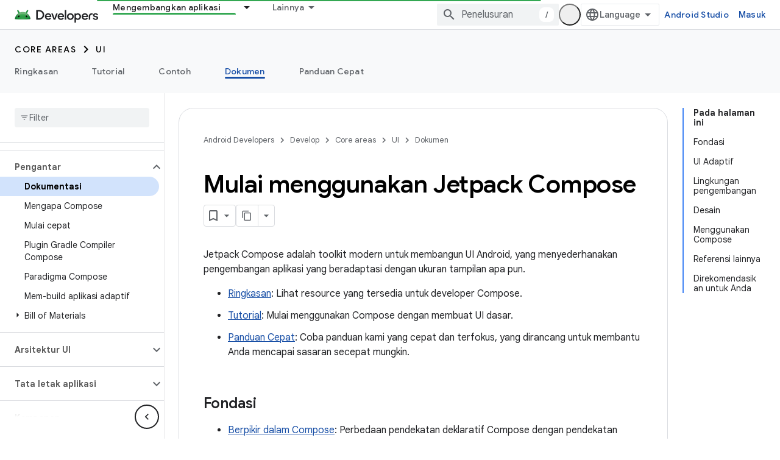

--- FILE ---
content_type: text/html; charset=utf-8
request_url: https://developer.android.com/develop/ui/compose/documentation?authuser=1&hl=id
body_size: 39504
content:









<!doctype html>
<html 
      lang="id-x-mtfrom-en"
      dir="ltr">
  <head>
    <meta name="google-signin-client-id" content="721724668570-nbkv1cfusk7kk4eni4pjvepaus73b13t.apps.googleusercontent.com"><meta name="google-signin-scope"
          content="profile email https://www.googleapis.com/auth/developerprofiles https://www.googleapis.com/auth/developerprofiles.award https://www.googleapis.com/auth/devprofiles.full_control.firstparty"><meta property="og:site_name" content="Android Developers">
    <meta property="og:type" content="website"><meta name="theme-color" content="#34a853"><meta charset="utf-8">
    <meta content="IE=Edge" http-equiv="X-UA-Compatible">
    <meta name="viewport" content="width=device-width, initial-scale=1">
    

    <link rel="manifest" href="/_pwa/android/manifest.json"
          crossorigin="use-credentials">
    <link rel="preconnect" href="//www.gstatic.com" crossorigin>
    <link rel="preconnect" href="//fonts.gstatic.com" crossorigin>
    <link rel="preconnect" href="//fonts.googleapis.com" crossorigin>
    <link rel="preconnect" href="//apis.google.com" crossorigin>
    <link rel="preconnect" href="//www.google-analytics.com" crossorigin><link rel="stylesheet" href="//fonts.googleapis.com/css?family=Google+Sans:400,500,600,700|Google+Sans+Text:400,400italic,500,500italic,600,600italic,700,700italic|Roboto+Mono:400,500,700&display=swap">
      <link rel="stylesheet"
            href="//fonts.googleapis.com/css2?family=Material+Icons&family=Material+Symbols+Outlined&display=block"><link rel="stylesheet" href="https://www.gstatic.com/devrel-devsite/prod/v3df8aae39978de8281d519c083a1ff09816fe422ab8f1bf9f8e360a62fb9949d/android/css/app.css">
      
        <link rel="stylesheet" href="https://www.gstatic.com/devrel-devsite/prod/v3df8aae39978de8281d519c083a1ff09816fe422ab8f1bf9f8e360a62fb9949d/android/css/dark-theme.css" disabled>
      <link rel="shortcut icon" href="https://www.gstatic.com/devrel-devsite/prod/v3df8aae39978de8281d519c083a1ff09816fe422ab8f1bf9f8e360a62fb9949d/android/images/favicon.svg">
    <link rel="apple-touch-icon" href="https://www.gstatic.com/devrel-devsite/prod/v3df8aae39978de8281d519c083a1ff09816fe422ab8f1bf9f8e360a62fb9949d/android/images/touchicon-180.png"><link rel="canonical" href="https://developer.android.com/develop/ui/compose/documentation?hl=id"><link rel="search" type="application/opensearchdescription+xml"
            title="Android Developers" href="https://developer.android.com/s/opensearch.xml?authuser=1&amp;hl=id">
      <link rel="alternate" hreflang="en"
          href="https://developer.android.com/develop/ui/compose/documentation" /><link rel="alternate" hreflang="x-default" href="https://developer.android.com/develop/ui/compose/documentation" /><link rel="alternate" hreflang="ar"
          href="https://developer.android.com/develop/ui/compose/documentation?hl=ar" /><link rel="alternate" hreflang="bn"
          href="https://developer.android.com/develop/ui/compose/documentation?hl=bn" /><link rel="alternate" hreflang="zh-Hans"
          href="https://developer.android.com/develop/ui/compose/documentation?hl=zh-cn" /><link rel="alternate" hreflang="zh-Hant"
          href="https://developer.android.com/develop/ui/compose/documentation?hl=zh-tw" /><link rel="alternate" hreflang="fa"
          href="https://developer.android.com/develop/ui/compose/documentation?hl=fa" /><link rel="alternate" hreflang="fr"
          href="https://developer.android.com/develop/ui/compose/documentation?hl=fr" /><link rel="alternate" hreflang="de"
          href="https://developer.android.com/develop/ui/compose/documentation?hl=de" /><link rel="alternate" hreflang="he"
          href="https://developer.android.com/develop/ui/compose/documentation?hl=he" /><link rel="alternate" hreflang="hi"
          href="https://developer.android.com/develop/ui/compose/documentation?hl=hi" /><link rel="alternate" hreflang="id"
          href="https://developer.android.com/develop/ui/compose/documentation?hl=id" /><link rel="alternate" hreflang="it"
          href="https://developer.android.com/develop/ui/compose/documentation?hl=it" /><link rel="alternate" hreflang="ja"
          href="https://developer.android.com/develop/ui/compose/documentation?hl=ja" /><link rel="alternate" hreflang="ko"
          href="https://developer.android.com/develop/ui/compose/documentation?hl=ko" /><link rel="alternate" hreflang="pl"
          href="https://developer.android.com/develop/ui/compose/documentation?hl=pl" /><link rel="alternate" hreflang="pt-BR"
          href="https://developer.android.com/develop/ui/compose/documentation?hl=pt-br" /><link rel="alternate" hreflang="ru"
          href="https://developer.android.com/develop/ui/compose/documentation?hl=ru" /><link rel="alternate" hreflang="es-419"
          href="https://developer.android.com/develop/ui/compose/documentation?hl=es-419" /><link rel="alternate" hreflang="th"
          href="https://developer.android.com/develop/ui/compose/documentation?hl=th" /><link rel="alternate" hreflang="tr"
          href="https://developer.android.com/develop/ui/compose/documentation?hl=tr" /><link rel="alternate" hreflang="vi"
          href="https://developer.android.com/develop/ui/compose/documentation?hl=vi" /><title>Mulai menggunakan Jetpack Compose &nbsp;|&nbsp; Android Developers</title>

<meta property="og:title" content="Mulai menggunakan Jetpack Compose &nbsp;|&nbsp; Android Developers"><meta property="og:url" content="https://developer.android.com/develop/ui/compose/documentation?hl=id"><meta property="og:image" content="https://developer.android.com/static/images/social/android-developers.png?authuser=1&amp;hl=id">
  <meta property="og:image:width" content="1200">
  <meta property="og:image:height" content="675"><meta property="og:locale" content="id"><meta name="twitter:card" content="summary_large_image"><script type="application/ld+json">
  {
    "@context": "https://schema.org",
    "@type": "Article",
    
    "headline": "Mulai menggunakan Jetpack Compose"
  }
</script><script type="application/ld+json">
  {
    "@context": "https://schema.org",
    "@type": "BreadcrumbList",
    "itemListElement": [{
      "@type": "ListItem",
      "position": 1,
      "name": "Develop",
      "item": "https://developer.android.com/develop"
    },{
      "@type": "ListItem",
      "position": 2,
      "name": "Core areas",
      "item": "https://developer.android.com/develop/core-areas"
    },{
      "@type": "ListItem",
      "position": 3,
      "name": "UI",
      "item": "https://developer.android.com/develop/ui"
    },{
      "@type": "ListItem",
      "position": 4,
      "name": "Mulai menggunakan Jetpack Compose",
      "item": "https://developer.android.com/develop/ui/compose/documentation"
    }]
  }
  </script><link rel="alternate machine-translated-from" hreflang="en"
        href="https://developer.android.com/develop/ui/compose/documentation?hl=en&amp;authuser=1">
  

  

  


    
      <link rel="stylesheet" href="/extras.css"></head>
  <body class="color-scheme--light"
        template="page"
        theme="android-theme"
        type="article"
        
        appearance
        
        layout="docs"
        
        
        
        
        
        display-toc
        pending>
  
    <devsite-progress type="indeterminate" id="app-progress"></devsite-progress>
  
  
    <a href="#main-content" class="skip-link button">
      
      Langsung ke konten utama
    </a>
    <section class="devsite-wrapper">
      <devsite-cookie-notification-bar></devsite-cookie-notification-bar><devsite-header role="banner">
  
    





















<div class="devsite-header--inner" data-nosnippet>
  <div class="devsite-top-logo-row-wrapper-wrapper">
    <div class="devsite-top-logo-row-wrapper">
      <div class="devsite-top-logo-row">
        <button type="button" id="devsite-hamburger-menu"
          class="devsite-header-icon-button button-flat material-icons gc-analytics-event"
          data-category="Site-Wide Custom Events"
          data-label="Navigation menu button"
          visually-hidden
          aria-label="Buka menu">
        </button>
        
<div class="devsite-product-name-wrapper">

  <a href="/" class="devsite-site-logo-link gc-analytics-event"
   data-category="Site-Wide Custom Events" data-label="Site logo" track-type="globalNav"
   track-name="androidDevelopers" track-metadata-position="nav"
   track-metadata-eventDetail="nav">
  
  <picture>
    
    <source srcset="https://www.gstatic.com/devrel-devsite/prod/v3df8aae39978de8281d519c083a1ff09816fe422ab8f1bf9f8e360a62fb9949d/android/images/lockup-dark-theme.png"
            media="(prefers-color-scheme: dark)"
            class="devsite-dark-theme">
    
    <img src="https://www.gstatic.com/devrel-devsite/prod/v3df8aae39978de8281d519c083a1ff09816fe422ab8f1bf9f8e360a62fb9949d/android/images/lockup.png" class="devsite-site-logo" alt="Android Developers">
  </picture>
  
</a>



  
  
  <span class="devsite-product-name">
    <ul class="devsite-breadcrumb-list"
  >
  
  <li class="devsite-breadcrumb-item
             ">
    
    
    
      
      
    
  </li>
  
</ul>
  </span>

</div>
        <div class="devsite-top-logo-row-middle">
          <div class="devsite-header-upper-tabs">
            
              
              
  <devsite-tabs class="upper-tabs">

    <nav class="devsite-tabs-wrapper" aria-label="Tab atas">
      
        
          <tab class="devsite-dropdown
    devsite-dropdown-full
    
    
    ">
  
    <a href="https://developer.android.com/get-started?authuser=1&amp;hl=id"
    class="devsite-tabs-content gc-analytics-event android-dropdown-tab"
      track-metadata-eventdetail="https://developer.android.com/get-started?authuser=1&amp;hl=id"
    
       track-type="nav"
       track-metadata-position="nav - essentials"
       track-metadata-module="primary nav"
       
       
         
           data-category="Site-Wide Custom Events"
         
           data-label="Tab: Essentials"
         
           track-name="essentials"
         
       >
    Essentials
  
    </a>
    
      <button
         aria-haspopup="menu"
         aria-expanded="false"
         aria-label="Menu dropdown untuk Essentials"
         track-type="nav"
         track-metadata-eventdetail="https://developer.android.com/get-started?authuser=1&amp;hl=id"
         track-metadata-position="nav - essentials"
         track-metadata-module="primary nav"
         
          
            data-category="Site-Wide Custom Events"
          
            data-label="Tab: Essentials"
          
            track-name="essentials"
          
        
         class="devsite-tabs-dropdown-toggle devsite-icon devsite-icon-arrow-drop-down"></button>
    
  
  <div class="devsite-tabs-dropdown" role="menu" aria-label="submenu" hidden>
    
    <div class="devsite-tabs-dropdown-content">
      
        <div class="devsite-tabs-dropdown-column
                    android-dropdown android-dropdown-primary android-dropdown-ai">
          
            <ul class="devsite-tabs-dropdown-section
                       ">
              
                <li class="devsite-nav-title" role="heading" tooltip>Membangun pengalaman AI</li>
              
              
                <li class="devsite-nav-description">Membangun aplikasi Android yang didukung AI dengan Gemini API dan lainnya.
</li>
              
              
                <li class="devsite-nav-item">
                  <a href="https://developer.android.com/ai?authuser=1&amp;hl=id"
                    
                     track-type="nav"
                     track-metadata-eventdetail="https://developer.android.com/ai?authuser=1&amp;hl=id"
                     track-metadata-position="nav - essentials"
                     track-metadata-module="tertiary nav"
                     
                       track-metadata-module_headline="membangun pengalaman ai"
                     
                     tooltip
                  
                    
                     class="button button-primary"
                    
                  >
                    
                    <div class="devsite-nav-item-title">
                      Mulai
                    </div>
                    
                  </a>
                </li>
              
            </ul>
          
        </div>
      
        <div class="devsite-tabs-dropdown-column
                    android-dropdown">
          
            <ul class="devsite-tabs-dropdown-section
                       android-dropdown-section-icon android-dropdown-section-icon-launch">
              
                <li class="devsite-nav-title" role="heading" tooltip>Mulai</li>
              
              
                <li class="devsite-nav-description">Mulailah dengan membuat aplikasi pertama Anda. Pelajari lebih dalam kursus pelatihan kami, atau jelajahi sendiri pengembangan aplikasi.
</li>
              
              
                <li class="devsite-nav-item">
                  <a href="https://developer.android.com/get-started/overview?authuser=1&amp;hl=id"
                    
                     track-type="nav"
                     track-metadata-eventdetail="https://developer.android.com/get-started/overview?authuser=1&amp;hl=id"
                     track-metadata-position="nav - essentials"
                     track-metadata-module="tertiary nav"
                     
                       track-metadata-module_headline="mulai"
                     
                     tooltip
                  >
                    
                    <div class="devsite-nav-item-title">
                      Halo dunia
                    </div>
                    
                  </a>
                </li>
              
                <li class="devsite-nav-item">
                  <a href="https://developer.android.com/courses?authuser=1&amp;hl=id"
                    
                     track-type="nav"
                     track-metadata-eventdetail="https://developer.android.com/courses?authuser=1&amp;hl=id"
                     track-metadata-position="nav - essentials"
                     track-metadata-module="tertiary nav"
                     
                       track-metadata-module_headline="mulai"
                     
                     tooltip
                  >
                    
                    <div class="devsite-nav-item-title">
                      Kursus pelatihan
                    </div>
                    
                  </a>
                </li>
              
                <li class="devsite-nav-item">
                  <a href="https://developer.android.com/get-started/codelabs?authuser=1&amp;hl=id"
                    
                     track-type="nav"
                     track-metadata-eventdetail="https://developer.android.com/get-started/codelabs?authuser=1&amp;hl=id"
                     track-metadata-position="nav - essentials"
                     track-metadata-module="tertiary nav"
                     
                       track-metadata-module_headline="mulai"
                     
                     tooltip
                  >
                    
                    <div class="devsite-nav-item-title">
                      Tutorial
                    </div>
                    
                  </a>
                </li>
              
                <li class="devsite-nav-item">
                  <a href="https://developer.android.com/develop/ui/compose/adopt?authuser=1&amp;hl=id"
                    
                     track-type="nav"
                     track-metadata-eventdetail="https://developer.android.com/develop/ui/compose/adopt?authuser=1&amp;hl=id"
                     track-metadata-position="nav - essentials"
                     track-metadata-module="tertiary nav"
                     
                       track-metadata-module_headline="mulai"
                     
                     tooltip
                  >
                    
                    <div class="devsite-nav-item-title">
                      Compose untuk tim
                    </div>
                    
                  </a>
                </li>
              
                <li class="devsite-nav-item">
                  <a href="https://developer.android.com/kotlin?authuser=1&amp;hl=id"
                    
                     track-type="nav"
                     track-metadata-eventdetail="https://developer.android.com/kotlin?authuser=1&amp;hl=id"
                     track-metadata-position="nav - essentials"
                     track-metadata-module="tertiary nav"
                     
                       track-metadata-module_headline="mulai"
                     
                     tooltip
                  >
                    
                    <div class="devsite-nav-item-title">
                      Kotlin untuk Android
                    </div>
                    
                  </a>
                </li>
              
                <li class="devsite-nav-item">
                  <a href="https://play.google.com/console/about/guides/play-commerce/?authuser=1&amp;hl=id"
                    
                     track-type="nav"
                     track-metadata-eventdetail="https://play.google.com/console/about/guides/play-commerce/?authuser=1&amp;hl=id"
                     track-metadata-position="nav - essentials"
                     track-metadata-module="tertiary nav"
                     
                       track-metadata-module_headline="mulai"
                     
                     tooltip
                  >
                    
                    <div class="devsite-nav-item-title">
                      Monetisasi dengan Play ↗️
                    </div>
                    
                  </a>
                </li>
              
                <li class="devsite-nav-item">
                  <a href="https://developer.android.com/developer-verification?authuser=1&amp;hl=id"
                    
                     track-type="nav"
                     track-metadata-eventdetail="https://developer.android.com/developer-verification?authuser=1&amp;hl=id"
                     track-metadata-position="nav - essentials"
                     track-metadata-module="tertiary nav"
                     
                       track-metadata-module_headline="mulai"
                     
                     tooltip
                  >
                    
                    <div class="devsite-nav-item-title">
                      Verifikasi Android Developers
                    </div>
                    
                  </a>
                </li>
              
            </ul>
          
        </div>
      
        <div class="devsite-tabs-dropdown-column
                    android-dropdown">
          
            <ul class="devsite-tabs-dropdown-section
                       android-dropdown-section-icon android-dropdown-section-icon-multiple-screens">
              
                <li class="devsite-nav-title" role="heading" tooltip>Memperluas menurut perangkat</li>
              
              
                <li class="devsite-nav-description">Bangun aplikasi yang memberi pengguna pengalaman yang lancar, dari ponsel, tablet, smartwatch, headset, dan banyak lagi.
</li>
              
              
                <li class="devsite-nav-item">
                  <a href="https://developer.android.com/adaptive-apps?authuser=1&amp;hl=id"
                    
                     track-type="nav"
                     track-metadata-eventdetail="https://developer.android.com/adaptive-apps?authuser=1&amp;hl=id"
                     track-metadata-position="nav - essentials"
                     track-metadata-module="tertiary nav"
                     
                       track-metadata-module_headline="memperluas menurut perangkat"
                     
                     tooltip
                  >
                    
                    <div class="devsite-nav-item-title">
                      Aplikasi adaptif
                    </div>
                    
                  </a>
                </li>
              
                <li class="devsite-nav-item">
                  <a href="https://developer.android.com/xr?authuser=1&amp;hl=id"
                    
                     track-type="nav"
                     track-metadata-eventdetail="https://developer.android.com/xr?authuser=1&amp;hl=id"
                     track-metadata-position="nav - essentials"
                     track-metadata-module="tertiary nav"
                     
                       track-metadata-module_headline="memperluas menurut perangkat"
                     
                     tooltip
                  >
                    
                    <div class="devsite-nav-item-title">
                      Android XR
                    </div>
                    
                  </a>
                </li>
              
                <li class="devsite-nav-item">
                  <a href="https://developer.android.com/wear?authuser=1&amp;hl=id"
                    
                     track-type="nav"
                     track-metadata-eventdetail="https://developer.android.com/wear?authuser=1&amp;hl=id"
                     track-metadata-position="nav - essentials"
                     track-metadata-module="tertiary nav"
                     
                       track-metadata-module_headline="memperluas menurut perangkat"
                     
                     tooltip
                  >
                    
                    <div class="devsite-nav-item-title">
                      Wear OS
                    </div>
                    
                  </a>
                </li>
              
                <li class="devsite-nav-item">
                  <a href="https://developer.android.com/cars?authuser=1&amp;hl=id"
                    
                     track-type="nav"
                     track-metadata-eventdetail="https://developer.android.com/cars?authuser=1&amp;hl=id"
                     track-metadata-position="nav - essentials"
                     track-metadata-module="tertiary nav"
                     
                       track-metadata-module_headline="memperluas menurut perangkat"
                     
                     tooltip
                  >
                    
                    <div class="devsite-nav-item-title">
                      Android untuk Mobil
                    </div>
                    
                  </a>
                </li>
              
                <li class="devsite-nav-item">
                  <a href="https://developer.android.com/tv?authuser=1&amp;hl=id"
                    
                     track-type="nav"
                     track-metadata-eventdetail="https://developer.android.com/tv?authuser=1&amp;hl=id"
                     track-metadata-position="nav - essentials"
                     track-metadata-module="tertiary nav"
                     
                       track-metadata-module_headline="memperluas menurut perangkat"
                     
                     tooltip
                  >
                    
                    <div class="devsite-nav-item-title">
                      Android TV
                    </div>
                    
                  </a>
                </li>
              
                <li class="devsite-nav-item">
                  <a href="https://developer.android.com/chrome-os?authuser=1&amp;hl=id"
                    
                     track-type="nav"
                     track-metadata-eventdetail="https://developer.android.com/chrome-os?authuser=1&amp;hl=id"
                     track-metadata-position="nav - essentials"
                     track-metadata-module="tertiary nav"
                     
                       track-metadata-module_headline="memperluas menurut perangkat"
                     
                     tooltip
                  >
                    
                    <div class="devsite-nav-item-title">
                      ChromeOS
                    </div>
                    
                  </a>
                </li>
              
            </ul>
          
        </div>
      
        <div class="devsite-tabs-dropdown-column
                    android-dropdown">
          
            <ul class="devsite-tabs-dropdown-section
                       android-dropdown-section-icon android-dropdown-section-icon-platform">
              
                <li class="devsite-nav-title" role="heading" tooltip>Membangun aplikasi menurut kategori</li>
              
              
                <li class="devsite-nav-description">Pelajari cara membangun aplikasi untuk kasus penggunaan Anda dengan mengikuti panduan tegas dan preskriptif dari Google.
</li>
              
              
                <li class="devsite-nav-item">
                  <a href="https://developer.android.com/games?authuser=1&amp;hl=id"
                    
                     track-type="nav"
                     track-metadata-eventdetail="https://developer.android.com/games?authuser=1&amp;hl=id"
                     track-metadata-position="nav - essentials"
                     track-metadata-module="tertiary nav"
                     
                       track-metadata-module_headline="membangun aplikasi menurut kategori"
                     
                     tooltip
                  >
                    
                    <div class="devsite-nav-item-title">
                      Game
                    </div>
                    
                  </a>
                </li>
              
                <li class="devsite-nav-item">
                  <a href="https://developer.android.com/media?authuser=1&amp;hl=id"
                    
                     track-type="nav"
                     track-metadata-eventdetail="https://developer.android.com/media?authuser=1&amp;hl=id"
                     track-metadata-position="nav - essentials"
                     track-metadata-module="tertiary nav"
                     
                       track-metadata-module_headline="membangun aplikasi menurut kategori"
                     
                     tooltip
                  >
                    
                    <div class="devsite-nav-item-title">
                      Kamera & media
                    </div>
                    
                  </a>
                </li>
              
                <li class="devsite-nav-item">
                  <a href="https://developer.android.com/social-and-messaging?authuser=1&amp;hl=id"
                    
                     track-type="nav"
                     track-metadata-eventdetail="https://developer.android.com/social-and-messaging?authuser=1&amp;hl=id"
                     track-metadata-position="nav - essentials"
                     track-metadata-module="tertiary nav"
                     
                       track-metadata-module_headline="membangun aplikasi menurut kategori"
                     
                     tooltip
                  >
                    
                    <div class="devsite-nav-item-title">
                      Media sosial & fitur pesan
                    </div>
                    
                  </a>
                </li>
              
                <li class="devsite-nav-item">
                  <a href="https://developer.android.com/health-and-fitness?authuser=1&amp;hl=id"
                    
                     track-type="nav"
                     track-metadata-eventdetail="https://developer.android.com/health-and-fitness?authuser=1&amp;hl=id"
                     track-metadata-position="nav - essentials"
                     track-metadata-module="tertiary nav"
                     
                       track-metadata-module_headline="membangun aplikasi menurut kategori"
                     
                     tooltip
                  >
                    
                    <div class="devsite-nav-item-title">
                      Kesehatan & kebugaran
                    </div>
                    
                  </a>
                </li>
              
                <li class="devsite-nav-item">
                  <a href="https://developer.android.com/productivity?authuser=1&amp;hl=id"
                    
                     track-type="nav"
                     track-metadata-eventdetail="https://developer.android.com/productivity?authuser=1&amp;hl=id"
                     track-metadata-position="nav - essentials"
                     track-metadata-module="tertiary nav"
                     
                       track-metadata-module_headline="membangun aplikasi menurut kategori"
                     
                     tooltip
                  >
                    
                    <div class="devsite-nav-item-title">
                      Produktivitas
                    </div>
                    
                  </a>
                </li>
              
                <li class="devsite-nav-item">
                  <a href="https://developer.android.com/work/overview?authuser=1&amp;hl=id"
                    
                     track-type="nav"
                     track-metadata-eventdetail="https://developer.android.com/work/overview?authuser=1&amp;hl=id"
                     track-metadata-position="nav - essentials"
                     track-metadata-module="tertiary nav"
                     
                       track-metadata-module_headline="membangun aplikasi menurut kategori"
                     
                     tooltip
                  >
                    
                    <div class="devsite-nav-item-title">
                      Aplikasi perusahaan
                    </div>
                    
                  </a>
                </li>
              
            </ul>
          
        </div>
      
        <div class="devsite-tabs-dropdown-column
                    android-dropdown">
          
            <ul class="devsite-tabs-dropdown-section
                       android-dropdown-section-icon android-dropdown-section-icon-stars">
              
                <li class="devsite-nav-title" role="heading" tooltip>Dapatkan info terbaru</li>
              
              
                <li class="devsite-nav-description">Terus dapatkan info terkait rilis terbaru sepanjang tahun, gabung dengan program pratinjau kami, dan beri kami masukan Anda.
</li>
              
              
                <li class="devsite-nav-item">
                  <a href="https://developer.android.com/latest-updates?authuser=1&amp;hl=id"
                    
                     track-type="nav"
                     track-metadata-eventdetail="https://developer.android.com/latest-updates?authuser=1&amp;hl=id"
                     track-metadata-position="nav - essentials"
                     track-metadata-module="tertiary nav"
                     
                       track-metadata-module_headline="dapatkan info terbaru"
                     
                     tooltip
                  >
                    
                    <div class="devsite-nav-item-title">
                      Update terbaru
                    </div>
                    
                  </a>
                </li>
              
                <li class="devsite-nav-item">
                  <a href="https://developer.android.com/latest-updates/experimental?authuser=1&amp;hl=id"
                    
                     track-type="nav"
                     track-metadata-eventdetail="https://developer.android.com/latest-updates/experimental?authuser=1&amp;hl=id"
                     track-metadata-position="nav - essentials"
                     track-metadata-module="tertiary nav"
                     
                       track-metadata-module_headline="dapatkan info terbaru"
                     
                     tooltip
                  >
                    
                    <div class="devsite-nav-item-title">
                      Update eksperimental
                    </div>
                    
                  </a>
                </li>
              
                <li class="devsite-nav-item">
                  <a href="https://developer.android.com/studio/preview?authuser=1&amp;hl=id"
                    
                     track-type="nav"
                     track-metadata-eventdetail="https://developer.android.com/studio/preview?authuser=1&amp;hl=id"
                     track-metadata-position="nav - essentials"
                     track-metadata-module="tertiary nav"
                     
                       track-metadata-module_headline="dapatkan info terbaru"
                     
                     tooltip
                  >
                    
                    <div class="devsite-nav-item-title">
                      Pratinjau Android Studio
                    </div>
                    
                  </a>
                </li>
              
                <li class="devsite-nav-item">
                  <a href="https://developer.android.com/jetpack/androidx/versions?authuser=1&amp;hl=id"
                    
                     track-type="nav"
                     track-metadata-eventdetail="https://developer.android.com/jetpack/androidx/versions?authuser=1&amp;hl=id"
                     track-metadata-position="nav - essentials"
                     track-metadata-module="tertiary nav"
                     
                       track-metadata-module_headline="dapatkan info terbaru"
                     
                     tooltip
                  >
                    
                    <div class="devsite-nav-item-title">
                      Library Jetpack & Compose
                    </div>
                    
                  </a>
                </li>
              
                <li class="devsite-nav-item">
                  <a href="https://developer.android.com/training/wearables/versions/latest?authuser=1&amp;hl=id"
                    
                     track-type="nav"
                     track-metadata-eventdetail="https://developer.android.com/training/wearables/versions/latest?authuser=1&amp;hl=id"
                     track-metadata-position="nav - essentials"
                     track-metadata-module="tertiary nav"
                     
                       track-metadata-module_headline="dapatkan info terbaru"
                     
                     tooltip
                  >
                    
                    <div class="devsite-nav-item-title">
                      Rilis Wear OS
                    </div>
                    
                  </a>
                </li>
              
                <li class="devsite-nav-item">
                  <a href="https://developer.android.com/design-for-safety/privacy-sandbox?authuser=1&amp;hl=id"
                    
                     track-type="nav"
                     track-metadata-eventdetail="https://developer.android.com/design-for-safety/privacy-sandbox?authuser=1&amp;hl=id"
                     track-metadata-position="nav - essentials"
                     track-metadata-module="tertiary nav"
                     
                       track-metadata-module_headline="dapatkan info terbaru"
                     
                     tooltip
                  >
                    
                    <div class="devsite-nav-item-title">
                      Privacy Sandbox ↗️
                    </div>
                    
                  </a>
                </li>
              
            </ul>
          
        </div>
      
    </div>
  </div>
</tab>
        
      
        
          <tab class="devsite-dropdown
    devsite-dropdown-full
    
    
    ">
  
    <a href="https://developer.android.com/design?authuser=1&amp;hl=id"
    class="devsite-tabs-content gc-analytics-event android-dropdown-tab"
      track-metadata-eventdetail="https://developer.android.com/design?authuser=1&amp;hl=id"
    
       track-type="nav"
       track-metadata-position="nav - desain &amp; rencana"
       track-metadata-module="primary nav"
       
       
         
           data-category="Site-Wide Custom Events"
         
           data-label="Tab: Desain &amp; Rencana"
         
           track-name="desain &amp; rencana"
         
       >
    Desain &amp; Rencana
  
    </a>
    
      <button
         aria-haspopup="menu"
         aria-expanded="false"
         aria-label="Menu dropdown untuk Desain &amp; Rencana"
         track-type="nav"
         track-metadata-eventdetail="https://developer.android.com/design?authuser=1&amp;hl=id"
         track-metadata-position="nav - desain &amp; rencana"
         track-metadata-module="primary nav"
         
          
            data-category="Site-Wide Custom Events"
          
            data-label="Tab: Desain &amp; Rencana"
          
            track-name="desain &amp; rencana"
          
        
         class="devsite-tabs-dropdown-toggle devsite-icon devsite-icon-arrow-drop-down"></button>
    
  
  <div class="devsite-tabs-dropdown" role="menu" aria-label="submenu" hidden>
    
    <div class="devsite-tabs-dropdown-content">
      
        <div class="devsite-tabs-dropdown-column
                    android-dropdown android-dropdown-primary android-dropdown-mad">
          
            <ul class="devsite-tabs-dropdown-section
                       ">
              
                <li class="devsite-nav-title" role="heading" tooltip>Pengalaman yang Luar Biasa</li>
              
              
                <li class="devsite-nav-description">Bangun pengalaman terbaik untuk pengguna terbaik Anda.
</li>
              
              
                <li class="devsite-nav-item">
                  <a href="https://developer.android.com/quality/excellent?authuser=1&amp;hl=id"
                    
                     track-type="nav"
                     track-metadata-eventdetail="https://developer.android.com/quality/excellent?authuser=1&amp;hl=id"
                     track-metadata-position="nav - desain &amp; rencana"
                     track-metadata-module="tertiary nav"
                     
                       track-metadata-module_headline="pengalaman yang luar biasa"
                     
                     tooltip
                  
                    
                     class="button button-primary"
                    
                  >
                    
                    <div class="devsite-nav-item-title">
                      Pelajari lebih lanjut
                    </div>
                    
                  </a>
                </li>
              
            </ul>
          
        </div>
      
        <div class="devsite-tabs-dropdown-column
                    android-dropdown">
          
            <ul class="devsite-tabs-dropdown-section
                       android-dropdown-section-icon android-dropdown-section-icon-layout">
              
                <li class="devsite-nav-title" role="heading" tooltip>Desain UI</li>
              
              
                <li class="devsite-nav-description">Mendesain antarmuka pengguna yang menarik menggunakan praktik terbaik Android.</li>
              
              
                <li class="devsite-nav-item">
                  <a href="https://developer.android.com/design/ui?authuser=1&amp;hl=id"
                    
                     track-type="nav"
                     track-metadata-eventdetail="https://developer.android.com/design/ui?authuser=1&amp;hl=id"
                     track-metadata-position="nav - desain &amp; rencana"
                     track-metadata-module="tertiary nav"
                     
                       track-metadata-module_headline="desain ui"
                     
                     tooltip
                  >
                    
                    <div class="devsite-nav-item-title">
                      Desain untuk Android
                    </div>
                    
                  </a>
                </li>
              
                <li class="devsite-nav-item">
                  <a href="https://developer.android.com/design/ui/mobile?authuser=1&amp;hl=id"
                    
                     track-type="nav"
                     track-metadata-eventdetail="https://developer.android.com/design/ui/mobile?authuser=1&amp;hl=id"
                     track-metadata-position="nav - desain &amp; rencana"
                     track-metadata-module="tertiary nav"
                     
                       track-metadata-module_headline="desain ui"
                     
                     tooltip
                  >
                    
                    <div class="devsite-nav-item-title">
                      Seluler
                    </div>
                    
                  </a>
                </li>
              
                <li class="devsite-nav-item">
                  <a href="https://developer.android.com/design/ui/large-screens?authuser=1&amp;hl=id"
                    
                     track-type="nav"
                     track-metadata-eventdetail="https://developer.android.com/design/ui/large-screens?authuser=1&amp;hl=id"
                     track-metadata-position="nav - desain &amp; rencana"
                     track-metadata-module="tertiary nav"
                     
                       track-metadata-module_headline="desain ui"
                     
                     tooltip
                  >
                    
                    <div class="devsite-nav-item-title">
                      UI Adaptif
                    </div>
                    
                  </a>
                </li>
              
                <li class="devsite-nav-item">
                  <a href="https://developer.android.com/design/ui/xr?authuser=1&amp;hl=id"
                    
                     track-type="nav"
                     track-metadata-eventdetail="https://developer.android.com/design/ui/xr?authuser=1&amp;hl=id"
                     track-metadata-position="nav - desain &amp; rencana"
                     track-metadata-module="tertiary nav"
                     
                       track-metadata-module_headline="desain ui"
                     
                     tooltip
                  >
                    
                    <div class="devsite-nav-item-title">
                      Headset XR & Kacamata XR
                    </div>
                    
                  </a>
                </li>
              
                <li class="devsite-nav-item">
                  <a href="https://developer.android.com/design/ui/ai-glasses?authuser=1&amp;hl=id"
                    
                     track-type="nav"
                     track-metadata-eventdetail="https://developer.android.com/design/ui/ai-glasses?authuser=1&amp;hl=id"
                     track-metadata-position="nav - desain &amp; rencana"
                     track-metadata-module="tertiary nav"
                     
                       track-metadata-module_headline="desain ui"
                     
                     tooltip
                  >
                    
                    <div class="devsite-nav-item-title">
                      Kacamata AI
                    </div>
                    
                  </a>
                </li>
              
                <li class="devsite-nav-item">
                  <a href="https://developer.android.com/design/ui/widget?authuser=1&amp;hl=id"
                    
                     track-type="nav"
                     track-metadata-eventdetail="https://developer.android.com/design/ui/widget?authuser=1&amp;hl=id"
                     track-metadata-position="nav - desain &amp; rencana"
                     track-metadata-module="tertiary nav"
                     
                       track-metadata-module_headline="desain ui"
                     
                     tooltip
                  >
                    
                    <div class="devsite-nav-item-title">
                      Widget
                    </div>
                    
                  </a>
                </li>
              
                <li class="devsite-nav-item">
                  <a href="https://developer.android.com/design/ui/wear?authuser=1&amp;hl=id"
                    
                     track-type="nav"
                     track-metadata-eventdetail="https://developer.android.com/design/ui/wear?authuser=1&amp;hl=id"
                     track-metadata-position="nav - desain &amp; rencana"
                     track-metadata-module="tertiary nav"
                     
                       track-metadata-module_headline="desain ui"
                     
                     tooltip
                  >
                    
                    <div class="devsite-nav-item-title">
                      Wear OS
                    </div>
                    
                  </a>
                </li>
              
                <li class="devsite-nav-item">
                  <a href="https://developer.android.com/design/ui/tv?authuser=1&amp;hl=id"
                    
                     track-type="nav"
                     track-metadata-eventdetail="https://developer.android.com/design/ui/tv?authuser=1&amp;hl=id"
                     track-metadata-position="nav - desain &amp; rencana"
                     track-metadata-module="tertiary nav"
                     
                       track-metadata-module_headline="desain ui"
                     
                     tooltip
                  >
                    
                    <div class="devsite-nav-item-title">
                      Android TV
                    </div>
                    
                  </a>
                </li>
              
                <li class="devsite-nav-item">
                  <a href="https://developer.android.com/design/ui/cars?authuser=1&amp;hl=id"
                    
                     track-type="nav"
                     track-metadata-eventdetail="https://developer.android.com/design/ui/cars?authuser=1&amp;hl=id"
                     track-metadata-position="nav - desain &amp; rencana"
                     track-metadata-module="tertiary nav"
                     
                       track-metadata-module_headline="desain ui"
                     
                     tooltip
                  >
                    
                    <div class="devsite-nav-item-title">
                      Android untuk Mobil
                    </div>
                    
                  </a>
                </li>
              
            </ul>
          
        </div>
      
        <div class="devsite-tabs-dropdown-column
                    android-dropdown">
          
            <ul class="devsite-tabs-dropdown-section
                       android-dropdown-section-icon android-dropdown-section-icon-design">
              
                <li class="devsite-nav-title" role="heading" tooltip>Arsitektur</li>
              
              
                <li class="devsite-nav-description">Mendesain logika dan layanan aplikasi yang tangguh, mudah diuji, dan mudah dikelola.</li>
              
              
                <li class="devsite-nav-item">
                  <a href="https://developer.android.com/topic/architecture/intro?authuser=1&amp;hl=id"
                    
                     track-type="nav"
                     track-metadata-eventdetail="https://developer.android.com/topic/architecture/intro?authuser=1&amp;hl=id"
                     track-metadata-position="nav - desain &amp; rencana"
                     track-metadata-module="tertiary nav"
                     
                       track-metadata-module_headline="arsitektur"
                     
                     tooltip
                  >
                    
                    <div class="devsite-nav-item-title">
                      Pengantar
                    </div>
                    
                  </a>
                </li>
              
                <li class="devsite-nav-item">
                  <a href="https://developer.android.com/topic/libraries/view-binding?authuser=1&amp;hl=id"
                    
                     track-type="nav"
                     track-metadata-eventdetail="https://developer.android.com/topic/libraries/view-binding?authuser=1&amp;hl=id"
                     track-metadata-position="nav - desain &amp; rencana"
                     track-metadata-module="tertiary nav"
                     
                       track-metadata-module_headline="arsitektur"
                     
                     tooltip
                  >
                    
                    <div class="devsite-nav-item-title">
                      Library
                    </div>
                    
                  </a>
                </li>
              
                <li class="devsite-nav-item">
                  <a href="https://developer.android.com/guide/navigation/navigation-principles?authuser=1&amp;hl=id"
                    
                     track-type="nav"
                     track-metadata-eventdetail="https://developer.android.com/guide/navigation/navigation-principles?authuser=1&amp;hl=id"
                     track-metadata-position="nav - desain &amp; rencana"
                     track-metadata-module="tertiary nav"
                     
                       track-metadata-module_headline="arsitektur"
                     
                     tooltip
                  >
                    
                    <div class="devsite-nav-item-title">
                      Navigasi
                    </div>
                    
                  </a>
                </li>
              
                <li class="devsite-nav-item">
                  <a href="https://developer.android.com/topic/modularization?authuser=1&amp;hl=id"
                    
                     track-type="nav"
                     track-metadata-eventdetail="https://developer.android.com/topic/modularization?authuser=1&amp;hl=id"
                     track-metadata-position="nav - desain &amp; rencana"
                     track-metadata-module="tertiary nav"
                     
                       track-metadata-module_headline="arsitektur"
                     
                     tooltip
                  >
                    
                    <div class="devsite-nav-item-title">
                      Modularisasi
                    </div>
                    
                  </a>
                </li>
              
                <li class="devsite-nav-item">
                  <a href="https://developer.android.com/training/testing/fundamentals?authuser=1&amp;hl=id"
                    
                     track-type="nav"
                     track-metadata-eventdetail="https://developer.android.com/training/testing/fundamentals?authuser=1&amp;hl=id"
                     track-metadata-position="nav - desain &amp; rencana"
                     track-metadata-module="tertiary nav"
                     
                       track-metadata-module_headline="arsitektur"
                     
                     tooltip
                  >
                    
                    <div class="devsite-nav-item-title">
                      Pengujian
                    </div>
                    
                  </a>
                </li>
              
                <li class="devsite-nav-item">
                  <a href="https://developer.android.com/kotlin/multiplatform?authuser=1&amp;hl=id"
                    
                     track-type="nav"
                     track-metadata-eventdetail="https://developer.android.com/kotlin/multiplatform?authuser=1&amp;hl=id"
                     track-metadata-position="nav - desain &amp; rencana"
                     track-metadata-module="tertiary nav"
                     
                       track-metadata-module_headline="arsitektur"
                     
                     tooltip
                  >
                    
                    <div class="devsite-nav-item-title">
                      Multiplatform Kotlin
                    </div>
                    
                  </a>
                </li>
              
            </ul>
          
        </div>
      
        <div class="devsite-tabs-dropdown-column
                    android-dropdown">
          
            <ul class="devsite-tabs-dropdown-section
                       android-dropdown-section-icon android-dropdown-section-icon-vitals">
              
                <li class="devsite-nav-title" role="heading" tooltip>Kualitas</li>
              
              
                <li class="devsite-nav-description">Membuat rencana untuk menjaga kualitas aplikasi yang selaras dengan pedoman Play Store.</li>
              
              
                <li class="devsite-nav-item">
                  <a href="https://developer.android.com/quality?authuser=1&amp;hl=id"
                    
                     track-type="nav"
                     track-metadata-eventdetail="https://developer.android.com/quality?authuser=1&amp;hl=id"
                     track-metadata-position="nav - desain &amp; rencana"
                     track-metadata-module="tertiary nav"
                     
                       track-metadata-module_headline="kualitas"
                     
                     tooltip
                  >
                    
                    <div class="devsite-nav-item-title">
                      Ringkasan
                    </div>
                    
                  </a>
                </li>
              
                <li class="devsite-nav-item">
                  <a href="https://developer.android.com/quality/core-value?authuser=1&amp;hl=id"
                    
                     track-type="nav"
                     track-metadata-eventdetail="https://developer.android.com/quality/core-value?authuser=1&amp;hl=id"
                     track-metadata-position="nav - desain &amp; rencana"
                     track-metadata-module="tertiary nav"
                     
                       track-metadata-module_headline="kualitas"
                     
                     tooltip
                  >
                    
                    <div class="devsite-nav-item-title">
                      Nilai inti
                    </div>
                    
                  </a>
                </li>
              
                <li class="devsite-nav-item">
                  <a href="https://developer.android.com/quality/user-experience?authuser=1&amp;hl=id"
                    
                     track-type="nav"
                     track-metadata-eventdetail="https://developer.android.com/quality/user-experience?authuser=1&amp;hl=id"
                     track-metadata-position="nav - desain &amp; rencana"
                     track-metadata-module="tertiary nav"
                     
                       track-metadata-module_headline="kualitas"
                     
                     tooltip
                  >
                    
                    <div class="devsite-nav-item-title">
                      Pengalaman pengguna
                    </div>
                    
                  </a>
                </li>
              
                <li class="devsite-nav-item">
                  <a href="https://developer.android.com/guide/topics/ui/accessibility?authuser=1&amp;hl=id"
                    
                     track-type="nav"
                     track-metadata-eventdetail="https://developer.android.com/guide/topics/ui/accessibility?authuser=1&amp;hl=id"
                     track-metadata-position="nav - desain &amp; rencana"
                     track-metadata-module="tertiary nav"
                     
                       track-metadata-module_headline="kualitas"
                     
                     tooltip
                  >
                    
                    <div class="devsite-nav-item-title">
                      Aksesibilitas
                    </div>
                    
                  </a>
                </li>
              
                <li class="devsite-nav-item">
                  <a href="https://developer.android.com/quality/technical?authuser=1&amp;hl=id"
                    
                     track-type="nav"
                     track-metadata-eventdetail="https://developer.android.com/quality/technical?authuser=1&amp;hl=id"
                     track-metadata-position="nav - desain &amp; rencana"
                     track-metadata-module="tertiary nav"
                     
                       track-metadata-module_headline="kualitas"
                     
                     tooltip
                  >
                    
                    <div class="devsite-nav-item-title">
                      Kualitas teknis
                    </div>
                    
                  </a>
                </li>
              
                <li class="devsite-nav-item">
                  <a href="https://developer.android.com/quality/excellent?authuser=1&amp;hl=id"
                    
                     track-type="nav"
                     track-metadata-eventdetail="https://developer.android.com/quality/excellent?authuser=1&amp;hl=id"
                     track-metadata-position="nav - desain &amp; rencana"
                     track-metadata-module="tertiary nav"
                     
                       track-metadata-module_headline="kualitas"
                     
                     tooltip
                  >
                    
                    <div class="devsite-nav-item-title">
                      Pengalaman yang Luar Biasa
                    </div>
                    
                  </a>
                </li>
              
            </ul>
          
        </div>
      
        <div class="devsite-tabs-dropdown-column
                    android-dropdown">
          
            <ul class="devsite-tabs-dropdown-section
                       android-dropdown-section-icon android-dropdown-section-icon-security-2">
              
                <li class="devsite-nav-title" role="heading" tooltip>Keamanan</li>
              
              
                <li class="devsite-nav-description">Melindungi pengguna dari ancaman dan memastikan pengalaman Android yang aman.</li>
              
              
                <li class="devsite-nav-item">
                  <a href="https://developer.android.com/security?authuser=1&amp;hl=id"
                    
                     track-type="nav"
                     track-metadata-eventdetail="https://developer.android.com/security?authuser=1&amp;hl=id"
                     track-metadata-position="nav - desain &amp; rencana"
                     track-metadata-module="tertiary nav"
                     
                       track-metadata-module_headline="keamanan"
                     
                     tooltip
                  >
                    
                    <div class="devsite-nav-item-title">
                      Ringkasan
                    </div>
                    
                  </a>
                </li>
              
                <li class="devsite-nav-item">
                  <a href="https://developer.android.com/privacy?authuser=1&amp;hl=id"
                    
                     track-type="nav"
                     track-metadata-eventdetail="https://developer.android.com/privacy?authuser=1&amp;hl=id"
                     track-metadata-position="nav - desain &amp; rencana"
                     track-metadata-module="tertiary nav"
                     
                       track-metadata-module_headline="keamanan"
                     
                     tooltip
                  >
                    
                    <div class="devsite-nav-item-title">
                      Privasi
                    </div>
                    
                  </a>
                </li>
              
                <li class="devsite-nav-item">
                  <a href="https://developer.android.com/privacy?authuser=1&amp;hl=id#app-permissions"
                    
                     track-type="nav"
                     track-metadata-eventdetail="https://developer.android.com/privacy?authuser=1&amp;hl=id#app-permissions"
                     track-metadata-position="nav - desain &amp; rencana"
                     track-metadata-module="tertiary nav"
                     
                       track-metadata-module_headline="keamanan"
                     
                     tooltip
                  >
                    
                    <div class="devsite-nav-item-title">
                      Izin
                    </div>
                    
                  </a>
                </li>
              
                <li class="devsite-nav-item">
                  <a href="https://developer.android.com/identity?authuser=1&amp;hl=id"
                    
                     track-type="nav"
                     track-metadata-eventdetail="https://developer.android.com/identity?authuser=1&amp;hl=id"
                     track-metadata-position="nav - desain &amp; rencana"
                     track-metadata-module="tertiary nav"
                     
                       track-metadata-module_headline="keamanan"
                     
                     tooltip
                  >
                    
                    <div class="devsite-nav-item-title">
                      Identitas
                    </div>
                    
                  </a>
                </li>
              
                <li class="devsite-nav-item">
                  <a href="https://developer.android.com/security/fraud-prevention?authuser=1&amp;hl=id"
                    
                     track-type="nav"
                     track-metadata-eventdetail="https://developer.android.com/security/fraud-prevention?authuser=1&amp;hl=id"
                     track-metadata-position="nav - desain &amp; rencana"
                     track-metadata-module="tertiary nav"
                     
                       track-metadata-module_headline="keamanan"
                     
                     tooltip
                  >
                    
                    <div class="devsite-nav-item-title">
                      Pencegahan penipuan
                    </div>
                    
                  </a>
                </li>
              
            </ul>
          
        </div>
      
    </div>
  </div>
</tab>
        
      
        
          <tab class="devsite-dropdown
    devsite-dropdown-full
    devsite-active
    
    ">
  
    <a href="https://developer.android.com/develop?authuser=1&amp;hl=id"
    class="devsite-tabs-content gc-analytics-event android-dropdown-tab"
      track-metadata-eventdetail="https://developer.android.com/develop?authuser=1&amp;hl=id"
    
       track-type="nav"
       track-metadata-position="nav - mengembangkan aplikasi"
       track-metadata-module="primary nav"
       aria-label="Mengembangkan aplikasi, selected" 
       
         
           data-category="Site-Wide Custom Events"
         
           data-label="Tab: Mengembangkan aplikasi"
         
           track-name="mengembangkan aplikasi"
         
       >
    Mengembangkan aplikasi
  
    </a>
    
      <button
         aria-haspopup="menu"
         aria-expanded="false"
         aria-label="Menu dropdown untuk Mengembangkan aplikasi"
         track-type="nav"
         track-metadata-eventdetail="https://developer.android.com/develop?authuser=1&amp;hl=id"
         track-metadata-position="nav - mengembangkan aplikasi"
         track-metadata-module="primary nav"
         
          
            data-category="Site-Wide Custom Events"
          
            data-label="Tab: Mengembangkan aplikasi"
          
            track-name="mengembangkan aplikasi"
          
        
         class="devsite-tabs-dropdown-toggle devsite-icon devsite-icon-arrow-drop-down"></button>
    
  
  <div class="devsite-tabs-dropdown" role="menu" aria-label="submenu" hidden>
    
    <div class="devsite-tabs-dropdown-content">
      
        <div class="devsite-tabs-dropdown-column
                    android-dropdown android-dropdown-primary android-dropdown-studio">
          
            <ul class="devsite-tabs-dropdown-section
                       ">
              
                <li class="devsite-nav-title" role="heading" tooltip>Gemini di Android Studio</li>
              
              
                <li class="devsite-nav-description">Pendamping pengembangan AI Anda untuk pengembangan Android.
</li>
              
              
                <li class="devsite-nav-item">
                  <a href="https://developer.android.com/gemini-in-android?authuser=1&amp;hl=id"
                    
                     track-type="nav"
                     track-metadata-eventdetail="https://developer.android.com/gemini-in-android?authuser=1&amp;hl=id"
                     track-metadata-position="nav - mengembangkan aplikasi"
                     track-metadata-module="tertiary nav"
                     
                       track-metadata-module_headline="gemini di android studio"
                     
                     tooltip
                  
                    
                     class="button button-primary"
                    
                  >
                    
                    <div class="devsite-nav-item-title">
                      Pelajari lebih lanjut
                    </div>
                    
                  </a>
                </li>
              
                <li class="devsite-nav-item">
                  <a href="https://developer.android.com/studio?authuser=1&amp;hl=id"
                    
                     track-type="nav"
                     track-metadata-eventdetail="https://developer.android.com/studio?authuser=1&amp;hl=id"
                     track-metadata-position="nav - mengembangkan aplikasi"
                     track-metadata-module="tertiary nav"
                     
                       track-metadata-module_headline="gemini di android studio"
                     
                     tooltip
                  
                    
                     class="button button-white"
                    
                  >
                    
                    <div class="devsite-nav-item-title">
                      Dapatkan Android Studio
                    </div>
                    
                  </a>
                </li>
              
            </ul>
          
        </div>
      
        <div class="devsite-tabs-dropdown-column
                    android-dropdown">
          
            <ul class="devsite-tabs-dropdown-section
                       android-dropdown-section-icon android-dropdown-section-icon-flag">
              
                <li class="devsite-nav-title" role="heading" tooltip>Area inti</li>
              
              
                <li class="devsite-nav-description">Dapatkan contoh dan dokumen untuk fitur yang Anda perlukan.</li>
              
              
                <li class="devsite-nav-item">
                  <a href="https://developer.android.com/samples?authuser=1&amp;hl=id"
                    
                     track-type="nav"
                     track-metadata-eventdetail="https://developer.android.com/samples?authuser=1&amp;hl=id"
                     track-metadata-position="nav - mengembangkan aplikasi"
                     track-metadata-module="tertiary nav"
                     
                       track-metadata-module_headline="area inti"
                     
                     tooltip
                  >
                    
                    <div class="devsite-nav-item-title">
                      Contoh
                    </div>
                    
                  </a>
                </li>
              
                <li class="devsite-nav-item">
                  <a href="https://developer.android.com/develop/ui?authuser=1&amp;hl=id"
                    
                     track-type="nav"
                     track-metadata-eventdetail="https://developer.android.com/develop/ui?authuser=1&amp;hl=id"
                     track-metadata-position="nav - mengembangkan aplikasi"
                     track-metadata-module="tertiary nav"
                     
                       track-metadata-module_headline="area inti"
                     
                     tooltip
                  >
                    
                    <div class="devsite-nav-item-title">
                      Antarmuka pengguna
                    </div>
                    
                  </a>
                </li>
              
                <li class="devsite-nav-item">
                  <a href="https://developer.android.com/develop/background-work?authuser=1&amp;hl=id"
                    
                     track-type="nav"
                     track-metadata-eventdetail="https://developer.android.com/develop/background-work?authuser=1&amp;hl=id"
                     track-metadata-position="nav - mengembangkan aplikasi"
                     track-metadata-module="tertiary nav"
                     
                       track-metadata-module_headline="area inti"
                     
                     tooltip
                  >
                    
                    <div class="devsite-nav-item-title">
                      Pekerjaan latar belakang
                    </div>
                    
                  </a>
                </li>
              
                <li class="devsite-nav-item">
                  <a href="https://developer.android.com/guide/topics/data?authuser=1&amp;hl=id"
                    
                     track-type="nav"
                     track-metadata-eventdetail="https://developer.android.com/guide/topics/data?authuser=1&amp;hl=id"
                     track-metadata-position="nav - mengembangkan aplikasi"
                     track-metadata-module="tertiary nav"
                     
                       track-metadata-module_headline="area inti"
                     
                     tooltip
                  >
                    
                    <div class="devsite-nav-item-title">
                      Data dan file
                    </div>
                    
                  </a>
                </li>
              
                <li class="devsite-nav-item">
                  <a href="https://developer.android.com/develop/connectivity?authuser=1&amp;hl=id"
                    
                     track-type="nav"
                     track-metadata-eventdetail="https://developer.android.com/develop/connectivity?authuser=1&amp;hl=id"
                     track-metadata-position="nav - mengembangkan aplikasi"
                     track-metadata-module="tertiary nav"
                     
                       track-metadata-module_headline="area inti"
                     
                     tooltip
                  >
                    
                    <div class="devsite-nav-item-title">
                      Konektivitas
                    </div>
                    
                  </a>
                </li>
              
                <li class="devsite-nav-item">
                  <a href="https://developer.android.com/develop?authuser=1&amp;hl=id#core-areas"
                    
                     track-type="nav"
                     track-metadata-eventdetail="https://developer.android.com/develop?authuser=1&amp;hl=id#core-areas"
                     track-metadata-position="nav - mengembangkan aplikasi"
                     track-metadata-module="tertiary nav"
                     
                       track-metadata-module_headline="area inti"
                     
                     tooltip
                  >
                    
                    <div class="devsite-nav-item-title">
                      Semua area inti ⤵️
                    </div>
                    
                  </a>
                </li>
              
            </ul>
          
        </div>
      
        <div class="devsite-tabs-dropdown-column
                    android-dropdown">
          
            <ul class="devsite-tabs-dropdown-section
                       android-dropdown-section-icon android-dropdown-section-icon-tools-2">
              
                <li class="devsite-nav-title" role="heading" tooltip>Alat dan alur kerja</li>
              
              
                <li class="devsite-nav-description">Gunakan IDE untuk menulis dan membangun aplikasi, atau membuat pipeline Anda sendiri.</li>
              
              
                <li class="devsite-nav-item">
                  <a href="https://developer.android.com/studio/write?authuser=1&amp;hl=id"
                    
                     track-type="nav"
                     track-metadata-eventdetail="https://developer.android.com/studio/write?authuser=1&amp;hl=id"
                     track-metadata-position="nav - mengembangkan aplikasi"
                     track-metadata-module="tertiary nav"
                     
                       track-metadata-module_headline="alat dan alur kerja"
                     
                     tooltip
                  >
                    
                    <div class="devsite-nav-item-title">
                      Menulis dan men-debug kode
                    </div>
                    
                  </a>
                </li>
              
                <li class="devsite-nav-item">
                  <a href="https://developer.android.com/build/gradle-build-overview?authuser=1&amp;hl=id"
                    
                     track-type="nav"
                     track-metadata-eventdetail="https://developer.android.com/build/gradle-build-overview?authuser=1&amp;hl=id"
                     track-metadata-position="nav - mengembangkan aplikasi"
                     track-metadata-module="tertiary nav"
                     
                       track-metadata-module_headline="alat dan alur kerja"
                     
                     tooltip
                  >
                    
                    <div class="devsite-nav-item-title">
                      Membuat project
                    </div>
                    
                  </a>
                </li>
              
                <li class="devsite-nav-item">
                  <a href="https://developer.android.com/training/testing?authuser=1&amp;hl=id"
                    
                     track-type="nav"
                     track-metadata-eventdetail="https://developer.android.com/training/testing?authuser=1&amp;hl=id"
                     track-metadata-position="nav - mengembangkan aplikasi"
                     track-metadata-module="tertiary nav"
                     
                       track-metadata-module_headline="alat dan alur kerja"
                     
                     tooltip
                  >
                    
                    <div class="devsite-nav-item-title">
                      Menguji aplikasi
                    </div>
                    
                  </a>
                </li>
              
                <li class="devsite-nav-item">
                  <a href="https://developer.android.com/topic/performance/overview?authuser=1&amp;hl=id"
                    
                     track-type="nav"
                     track-metadata-eventdetail="https://developer.android.com/topic/performance/overview?authuser=1&amp;hl=id"
                     track-metadata-position="nav - mengembangkan aplikasi"
                     track-metadata-module="tertiary nav"
                     
                       track-metadata-module_headline="alat dan alur kerja"
                     
                     tooltip
                  >
                    
                    <div class="devsite-nav-item-title">
                      Performa
                    </div>
                    
                  </a>
                </li>
              
                <li class="devsite-nav-item">
                  <a href="https://developer.android.com/tools?authuser=1&amp;hl=id"
                    
                     track-type="nav"
                     track-metadata-eventdetail="https://developer.android.com/tools?authuser=1&amp;hl=id"
                     track-metadata-position="nav - mengembangkan aplikasi"
                     track-metadata-module="tertiary nav"
                     
                       track-metadata-module_headline="alat dan alur kerja"
                     
                     tooltip
                  >
                    
                    <div class="devsite-nav-item-title">
                      Alat command line
                    </div>
                    
                  </a>
                </li>
              
                <li class="devsite-nav-item">
                  <a href="https://developer.android.com/reference/tools/gradle-api?authuser=1&amp;hl=id"
                    
                     track-type="nav"
                     track-metadata-eventdetail="https://developer.android.com/reference/tools/gradle-api?authuser=1&amp;hl=id"
                     track-metadata-position="nav - mengembangkan aplikasi"
                     track-metadata-module="tertiary nav"
                     
                       track-metadata-module_headline="alat dan alur kerja"
                     
                     tooltip
                  >
                    
                    <div class="devsite-nav-item-title">
                      API plugin Gradle
                    </div>
                    
                  </a>
                </li>
              
            </ul>
          
        </div>
      
        <div class="devsite-tabs-dropdown-column
                    android-dropdown">
          
            <ul class="devsite-tabs-dropdown-section
                       android-dropdown-section-icon android-dropdown-section-icon-multiple-screens">
              
                <li class="devsite-nav-title" role="heading" tooltip>Teknologi perangkat</li>
              
              
                <li class="devsite-nav-description">Menulis kode untuk faktor bentuk. Menghubungkan perangkat dan membagikan data.</li>
              
              
                <li class="devsite-nav-item">
                  <a href="https://developer.android.com/guide/topics/large-screens/get-started-with-large-screens?authuser=1&amp;hl=id"
                    
                     track-type="nav"
                     track-metadata-eventdetail="https://developer.android.com/guide/topics/large-screens/get-started-with-large-screens?authuser=1&amp;hl=id"
                     track-metadata-position="nav - mengembangkan aplikasi"
                     track-metadata-module="tertiary nav"
                     
                       track-metadata-module_headline="teknologi perangkat"
                     
                     tooltip
                  >
                    
                    <div class="devsite-nav-item-title">
                      UI Adaptif
                    </div>
                    
                  </a>
                </li>
              
                <li class="devsite-nav-item">
                  <a href="https://developer.android.com/training/wearables?authuser=1&amp;hl=id"
                    
                     track-type="nav"
                     track-metadata-eventdetail="https://developer.android.com/training/wearables?authuser=1&amp;hl=id"
                     track-metadata-position="nav - mengembangkan aplikasi"
                     track-metadata-module="tertiary nav"
                     
                       track-metadata-module_headline="teknologi perangkat"
                     
                     tooltip
                  >
                    
                    <div class="devsite-nav-item-title">
                      Wear OS
                    </div>
                    
                  </a>
                </li>
              
                <li class="devsite-nav-item">
                  <a href="https://developer.android.com/develop/xr?authuser=1&amp;hl=id"
                    
                     track-type="nav"
                     track-metadata-eventdetail="https://developer.android.com/develop/xr?authuser=1&amp;hl=id"
                     track-metadata-position="nav - mengembangkan aplikasi"
                     track-metadata-module="tertiary nav"
                     
                       track-metadata-module_headline="teknologi perangkat"
                     
                     tooltip
                  >
                    
                    <div class="devsite-nav-item-title">
                      Android XR
                    </div>
                    
                  </a>
                </li>
              
                <li class="devsite-nav-item">
                  <a href="https://developer.android.com/health-and-fitness/guides?authuser=1&amp;hl=id"
                    
                     track-type="nav"
                     track-metadata-eventdetail="https://developer.android.com/health-and-fitness/guides?authuser=1&amp;hl=id"
                     track-metadata-position="nav - mengembangkan aplikasi"
                     track-metadata-module="tertiary nav"
                     
                       track-metadata-module_headline="teknologi perangkat"
                     
                     tooltip
                  >
                    
                    <div class="devsite-nav-item-title">
                      Android Health
                    </div>
                    
                  </a>
                </li>
              
                <li class="devsite-nav-item">
                  <a href="https://developer.android.com/training/cars?authuser=1&amp;hl=id"
                    
                     track-type="nav"
                     track-metadata-eventdetail="https://developer.android.com/training/cars?authuser=1&amp;hl=id"
                     track-metadata-position="nav - mengembangkan aplikasi"
                     track-metadata-module="tertiary nav"
                     
                       track-metadata-module_headline="teknologi perangkat"
                     
                     tooltip
                  >
                    
                    <div class="devsite-nav-item-title">
                      Android untuk Mobil
                    </div>
                    
                  </a>
                </li>
              
                <li class="devsite-nav-item">
                  <a href="https://developer.android.com/training/tv?authuser=1&amp;hl=id"
                    
                     track-type="nav"
                     track-metadata-eventdetail="https://developer.android.com/training/tv?authuser=1&amp;hl=id"
                     track-metadata-position="nav - mengembangkan aplikasi"
                     track-metadata-module="tertiary nav"
                     
                       track-metadata-module_headline="teknologi perangkat"
                     
                     tooltip
                  >
                    
                    <div class="devsite-nav-item-title">
                      Android TV
                    </div>
                    
                  </a>
                </li>
              
                <li class="devsite-nav-item">
                  <a href="https://developer.android.com/develop?authuser=1&amp;hl=id#devices"
                    
                     track-type="nav"
                     track-metadata-eventdetail="https://developer.android.com/develop?authuser=1&amp;hl=id#devices"
                     track-metadata-position="nav - mengembangkan aplikasi"
                     track-metadata-module="tertiary nav"
                     
                       track-metadata-module_headline="teknologi perangkat"
                     
                     tooltip
                  >
                    
                    <div class="devsite-nav-item-title">
                      Semua perangkat ⤵️
                    </div>
                    
                  </a>
                </li>
              
            </ul>
          
        </div>
      
        <div class="devsite-tabs-dropdown-column
                    android-dropdown">
          
            <ul class="devsite-tabs-dropdown-section
                       android-dropdown-section-icon android-dropdown-section-icon-core-library">
              
                <li class="devsite-nav-title" role="heading" tooltip>Library</li>
              
              
                <li class="devsite-nav-description">Jelajahi dokumentasi referensi API beserta semua detailnya.</li>
              
              
                <li class="devsite-nav-item">
                  <a href="https://developer.android.com/reference/packages?authuser=1&amp;hl=id"
                    
                     track-type="nav"
                     track-metadata-eventdetail="https://developer.android.com/reference/packages?authuser=1&amp;hl=id"
                     track-metadata-position="nav - mengembangkan aplikasi"
                     track-metadata-module="tertiary nav"
                     
                       track-metadata-module_headline="library"
                     
                     tooltip
                  >
                    
                    <div class="devsite-nav-item-title">
                      Platform Android
                    </div>
                    
                  </a>
                </li>
              
                <li class="devsite-nav-item">
                  <a href="https://developer.android.com/jetpack/androidx/explorer?authuser=1&amp;hl=id"
                    
                     track-type="nav"
                     track-metadata-eventdetail="https://developer.android.com/jetpack/androidx/explorer?authuser=1&amp;hl=id"
                     track-metadata-position="nav - mengembangkan aplikasi"
                     track-metadata-module="tertiary nav"
                     
                       track-metadata-module_headline="library"
                     
                     tooltip
                  >
                    
                    <div class="devsite-nav-item-title">
                      Library Jetpack
                    </div>
                    
                  </a>
                </li>
              
                <li class="devsite-nav-item">
                  <a href="https://developer.android.com/jetpack/androidx/releases/compose?authuser=1&amp;hl=id"
                    
                     track-type="nav"
                     track-metadata-eventdetail="https://developer.android.com/jetpack/androidx/releases/compose?authuser=1&amp;hl=id"
                     track-metadata-position="nav - mengembangkan aplikasi"
                     track-metadata-module="tertiary nav"
                     
                       track-metadata-module_headline="library"
                     
                     tooltip
                  >
                    
                    <div class="devsite-nav-item-title">
                      Library Compose
                    </div>
                    
                  </a>
                </li>
              
                <li class="devsite-nav-item">
                  <a href="https://developers.google.com/android/reference/packages?authuser=1&amp;hl=id"
                    
                     track-type="nav"
                     track-metadata-eventdetail="https://developers.google.com/android/reference/packages?authuser=1&amp;hl=id"
                     track-metadata-position="nav - mengembangkan aplikasi"
                     track-metadata-module="tertiary nav"
                     
                       track-metadata-module_headline="library"
                     
                     tooltip
                  >
                    
                    <div class="devsite-nav-item-title">
                      Layanan Google Play ↗️
                    </div>
                    
                  </a>
                </li>
              
                <li class="devsite-nav-item">
                  <a href="https://play.google.com/sdks?authuser=1&amp;hl=id"
                    
                     track-type="nav"
                     track-metadata-eventdetail="https://play.google.com/sdks?authuser=1&amp;hl=id"
                     track-metadata-position="nav - mengembangkan aplikasi"
                     track-metadata-module="tertiary nav"
                     
                       track-metadata-module_headline="library"
                     
                     tooltip
                  >
                    
                    <div class="devsite-nav-item-title">
                      Google Play SDK Index ↗️
                    </div>
                    
                  </a>
                </li>
              
            </ul>
          
        </div>
      
    </div>
  </div>
</tab>
        
      
        
          <tab class="devsite-dropdown
    devsite-dropdown-full
    
    
    ">
  
    <a href="https://developer.android.com/distribute?authuser=1&amp;hl=id"
    class="devsite-tabs-content gc-analytics-event android-dropdown-tab"
      track-metadata-eventdetail="https://developer.android.com/distribute?authuser=1&amp;hl=id"
    
       track-type="nav"
       track-metadata-position="nav - google play"
       track-metadata-module="primary nav"
       
       
         
           data-category="Site-Wide Custom Events"
         
           data-label="Tab: Google Play"
         
           track-name="google play"
         
       >
    Google Play
  
    </a>
    
      <button
         aria-haspopup="menu"
         aria-expanded="false"
         aria-label="Menu dropdown untuk Google Play"
         track-type="nav"
         track-metadata-eventdetail="https://developer.android.com/distribute?authuser=1&amp;hl=id"
         track-metadata-position="nav - google play"
         track-metadata-module="primary nav"
         
          
            data-category="Site-Wide Custom Events"
          
            data-label="Tab: Google Play"
          
            track-name="google play"
          
        
         class="devsite-tabs-dropdown-toggle devsite-icon devsite-icon-arrow-drop-down"></button>
    
  
  <div class="devsite-tabs-dropdown" role="menu" aria-label="submenu" hidden>
    
    <div class="devsite-tabs-dropdown-content">
      
        <div class="devsite-tabs-dropdown-column
                    android-dropdown android-dropdown-primary android-dropdown-play">
          
            <ul class="devsite-tabs-dropdown-section
                       ">
              
                <li class="devsite-nav-title" role="heading" tooltip>Konsol Play</li>
              
              
                <li class="devsite-nav-description">Publikasikan aplikasi atau game Anda dan kembangkan bisnis Anda di Google Play.
</li>
              
              
                <li class="devsite-nav-item">
                  <a href="https://play.google.com/console?authuser=1&amp;hl=id"
                    
                     track-type="nav"
                     track-metadata-eventdetail="https://play.google.com/console?authuser=1&amp;hl=id"
                     track-metadata-position="nav - google play"
                     track-metadata-module="tertiary nav"
                     
                       track-metadata-module_headline="konsol play"
                     
                     tooltip
                  
                    
                     class="button button-white"
                    
                  >
                    
                    <div class="devsite-nav-item-title">
                      Buka Konsol Play
                    </div>
                    
                  </a>
                </li>
              
                <li class="devsite-nav-item">
                  <a href="https://play.google.com/console/about/?authuser=1&amp;hl=id"
                    
                     track-type="nav"
                     track-metadata-eventdetail="https://play.google.com/console/about/?authuser=1&amp;hl=id"
                     track-metadata-position="nav - google play"
                     track-metadata-module="tertiary nav"
                     
                       track-metadata-module_headline="konsol play"
                     
                     tooltip
                  
                    
                     class="button button-primary"
                    
                  >
                    
                    <div class="devsite-nav-item-title">
                      Pelajari lebih lanjut ↗️
                    </div>
                    
                  </a>
                </li>
              
            </ul>
          
        </div>
      
        <div class="devsite-tabs-dropdown-column
                    android-dropdown">
          
            <ul class="devsite-tabs-dropdown-section
                       android-dropdown-section-icon android-dropdown-section-icon-google-play">
              
                <li class="devsite-nav-title" role="heading" tooltip>Dasar-dasar</li>
              
              
                <li class="devsite-nav-description">Pelajari cara berinteraksi dengan pengguna, memonetisasi, dan mengamankan aplikasi Anda.</li>
              
              
                <li class="devsite-nav-item">
                  <a href="https://developer.android.com/distribute/play-billing?authuser=1&amp;hl=id"
                    
                     track-type="nav"
                     track-metadata-eventdetail="https://developer.android.com/distribute/play-billing?authuser=1&amp;hl=id"
                     track-metadata-position="nav - google play"
                     track-metadata-module="tertiary nav"
                     
                       track-metadata-module_headline="dasar-dasar"
                     
                     tooltip
                  >
                    
                    <div class="devsite-nav-item-title">
                      Monetisasi Google Play
                    </div>
                    
                  </a>
                </li>
              
                <li class="devsite-nav-item">
                  <a href="https://developer.android.com/google/play/integrity?authuser=1&amp;hl=id"
                    
                     track-type="nav"
                     track-metadata-eventdetail="https://developer.android.com/google/play/integrity?authuser=1&amp;hl=id"
                     track-metadata-position="nav - google play"
                     track-metadata-module="tertiary nav"
                     
                       track-metadata-module_headline="dasar-dasar"
                     
                     tooltip
                  >
                    
                    <div class="devsite-nav-item-title">
                      Play Integrity
                    </div>
                    
                  </a>
                </li>
              
                <li class="devsite-nav-item">
                  <a href="https://developer.android.com/distribute/play-policies?authuser=1&amp;hl=id"
                    
                     track-type="nav"
                     track-metadata-eventdetail="https://developer.android.com/distribute/play-policies?authuser=1&amp;hl=id"
                     track-metadata-position="nav - google play"
                     track-metadata-module="tertiary nav"
                     
                       track-metadata-module_headline="dasar-dasar"
                     
                     tooltip
                  >
                    
                    <div class="devsite-nav-item-title">
                      Kebijakan Play
                    </div>
                    
                  </a>
                </li>
              
                <li class="devsite-nav-item">
                  <a href="https://play.google.com/console/about/programs?authuser=1&amp;hl=id"
                    
                     track-type="nav"
                     track-metadata-eventdetail="https://play.google.com/console/about/programs?authuser=1&amp;hl=id"
                     track-metadata-position="nav - google play"
                     track-metadata-module="tertiary nav"
                     
                       track-metadata-module_headline="dasar-dasar"
                     
                     tooltip
                  >
                    
                    <div class="devsite-nav-item-title">
                      Program Google Play ↗️
                    </div>
                    
                  </a>
                </li>
              
            </ul>
          
        </div>
      
        <div class="devsite-tabs-dropdown-column
                    android-dropdown">
          
            <ul class="devsite-tabs-dropdown-section
                       android-dropdown-section-icon android-dropdown-section-icon-game-controller">
              
                <li class="devsite-nav-title" role="heading" tooltip>Pusat Developer Game</li>
              
              
                <li class="devsite-nav-description">Kembangkan dan kirimkan game. Dapatkan alat, hasil download, dan contoh.</li>
              
              
                <li class="devsite-nav-item">
                  <a href="https://developer.android.com/games?authuser=1&amp;hl=id"
                    
                     track-type="nav"
                     track-metadata-eventdetail="https://developer.android.com/games?authuser=1&amp;hl=id"
                     track-metadata-position="nav - google play"
                     track-metadata-module="tertiary nav"
                     
                       track-metadata-module_headline="pusat developer game"
                     
                     tooltip
                  >
                    
                    <div class="devsite-nav-item-title">
                      Ringkasan
                    </div>
                    
                  </a>
                </li>
              
                <li class="devsite-nav-item">
                  <a href="https://developer.android.com/guide/playcore/asset-delivery?authuser=1&amp;hl=id"
                    
                     track-type="nav"
                     track-metadata-eventdetail="https://developer.android.com/guide/playcore/asset-delivery?authuser=1&amp;hl=id"
                     track-metadata-position="nav - google play"
                     track-metadata-module="tertiary nav"
                     
                       track-metadata-module_headline="pusat developer game"
                     
                     tooltip
                  >
                    
                    <div class="devsite-nav-item-title">
                      Play Asset Delivery
                    </div>
                    
                  </a>
                </li>
              
                <li class="devsite-nav-item">
                  <a href="https://developer.android.com/games/pgs/overview?authuser=1&amp;hl=id"
                    
                     track-type="nav"
                     track-metadata-eventdetail="https://developer.android.com/games/pgs/overview?authuser=1&amp;hl=id"
                     track-metadata-position="nav - google play"
                     track-metadata-module="tertiary nav"
                     
                       track-metadata-module_headline="pusat developer game"
                     
                     tooltip
                  >
                    
                    <div class="devsite-nav-item-title">
                      Layanan Play Games
                    </div>
                    
                  </a>
                </li>
              
                <li class="devsite-nav-item">
                  <a href="https://developer.android.com/games/playgames/overview?authuser=1&amp;hl=id"
                    
                     track-type="nav"
                     track-metadata-eventdetail="https://developer.android.com/games/playgames/overview?authuser=1&amp;hl=id"
                     track-metadata-position="nav - google play"
                     track-metadata-module="tertiary nav"
                     
                       track-metadata-module_headline="pusat developer game"
                     
                     tooltip
                  >
                    
                    <div class="devsite-nav-item-title">
                      Play Game di PC
                    </div>
                    
                  </a>
                </li>
              
                <li class="devsite-nav-item">
                  <a href="https://developer.android.com/distribute?authuser=1&amp;hl=id"
                    
                     track-type="nav"
                     track-metadata-eventdetail="https://developer.android.com/distribute?authuser=1&amp;hl=id"
                     track-metadata-position="nav - google play"
                     track-metadata-module="tertiary nav"
                     
                       track-metadata-module_headline="pusat developer game"
                     
                     tooltip
                  >
                    
                    <div class="devsite-nav-item-title">
                      Semua panduan Google Play ⤵️
                    </div>
                    
                  </a>
                </li>
              
            </ul>
          
        </div>
      
        <div class="devsite-tabs-dropdown-column
                    android-dropdown">
          
            <ul class="devsite-tabs-dropdown-section
                       android-dropdown-section-icon android-dropdown-section-icon-core-library">
              
                <li class="devsite-nav-title" role="heading" tooltip>Library</li>
              
              
                <li class="devsite-nav-description">Jelajahi dokumentasi referensi API beserta semua detailnya.</li>
              
              
                <li class="devsite-nav-item">
                  <a href="https://developer.android.com/guide/playcore/feature-delivery?authuser=1&amp;hl=id"
                    
                     track-type="nav"
                     track-metadata-eventdetail="https://developer.android.com/guide/playcore/feature-delivery?authuser=1&amp;hl=id"
                     track-metadata-position="nav - google play"
                     track-metadata-module="tertiary nav"
                     
                       track-metadata-module_headline="library"
                     
                     tooltip
                  >
                    
                    <div class="devsite-nav-item-title">
                      Play Feature Delivery
                    </div>
                    
                  </a>
                </li>
              
                <li class="devsite-nav-item">
                  <a href="https://developer.android.com/guide/playcore/in-app-updates?authuser=1&amp;hl=id"
                    
                     track-type="nav"
                     track-metadata-eventdetail="https://developer.android.com/guide/playcore/in-app-updates?authuser=1&amp;hl=id"
                     track-metadata-position="nav - google play"
                     track-metadata-module="tertiary nav"
                     
                       track-metadata-module_headline="library"
                     
                     tooltip
                  >
                    
                    <div class="devsite-nav-item-title">
                      Update Dalam Aplikasi Google Play
                    </div>
                    
                  </a>
                </li>
              
                <li class="devsite-nav-item">
                  <a href="https://developer.android.com/guide/playcore/in-app-review?authuser=1&amp;hl=id"
                    
                     track-type="nav"
                     track-metadata-eventdetail="https://developer.android.com/guide/playcore/in-app-review?authuser=1&amp;hl=id"
                     track-metadata-position="nav - google play"
                     track-metadata-module="tertiary nav"
                     
                       track-metadata-module_headline="library"
                     
                     tooltip
                  >
                    
                    <div class="devsite-nav-item-title">
                      Ulasan Dalam Aplikasi Google Play
                    </div>
                    
                  </a>
                </li>
              
                <li class="devsite-nav-item">
                  <a href="https://developer.android.com/google/play/installreferrer?authuser=1&amp;hl=id"
                    
                     track-type="nav"
                     track-metadata-eventdetail="https://developer.android.com/google/play/installreferrer?authuser=1&amp;hl=id"
                     track-metadata-position="nav - google play"
                     track-metadata-module="tertiary nav"
                     
                       track-metadata-module_headline="library"
                     
                     tooltip
                  >
                    
                    <div class="devsite-nav-item-title">
                      Perujuk Instal Google Play
                    </div>
                    
                  </a>
                </li>
              
                <li class="devsite-nav-item">
                  <a href="https://developers.google.com/android/reference/packages?authuser=1&amp;hl=id"
                    
                     track-type="nav"
                     track-metadata-eventdetail="https://developers.google.com/android/reference/packages?authuser=1&amp;hl=id"
                     track-metadata-position="nav - google play"
                     track-metadata-module="tertiary nav"
                     
                       track-metadata-module_headline="library"
                     
                     tooltip
                  >
                    
                    <div class="devsite-nav-item-title">
                      Layanan Google Play ↗️
                    </div>
                    
                  </a>
                </li>
              
                <li class="devsite-nav-item">
                  <a href="https://play.google.com/sdks?authuser=1&amp;hl=id"
                    
                     track-type="nav"
                     track-metadata-eventdetail="https://play.google.com/sdks?authuser=1&amp;hl=id"
                     track-metadata-position="nav - google play"
                     track-metadata-module="tertiary nav"
                     
                       track-metadata-module_headline="library"
                     
                     tooltip
                  >
                    
                    <div class="devsite-nav-item-title">
                      Google Play SDK Index ↗️
                    </div>
                    
                  </a>
                </li>
              
                <li class="devsite-nav-item">
                  <a href="https://developer.android.com/distribute?authuser=1&amp;hl=id"
                    
                     track-type="nav"
                     track-metadata-eventdetail="https://developer.android.com/distribute?authuser=1&amp;hl=id"
                     track-metadata-position="nav - google play"
                     track-metadata-module="tertiary nav"
                     
                       track-metadata-module_headline="library"
                     
                     tooltip
                  >
                    
                    <div class="devsite-nav-item-title">
                      Semua library Google Play ⤵️
                    </div>
                    
                  </a>
                </li>
              
            </ul>
          
        </div>
      
        <div class="devsite-tabs-dropdown-column
                    android-dropdown">
          
            <ul class="devsite-tabs-dropdown-section
                       android-dropdown-section-icon android-dropdown-section-icon-tools-2">
              
                <li class="devsite-nav-title" role="heading" tooltip>Fitur &amp; resource</li>
              
              
                <li class="devsite-nav-description">Alat untuk memublikasikan, mempromosikan, dan mengelola aplikasi Anda.</li>
              
              
                <li class="devsite-nav-item">
                  <a href="https://developer.android.com/guide/app-bundle?authuser=1&amp;hl=id"
                    
                     track-type="nav"
                     track-metadata-eventdetail="https://developer.android.com/guide/app-bundle?authuser=1&amp;hl=id"
                     track-metadata-position="nav - google play"
                     track-metadata-module="tertiary nav"
                     
                       track-metadata-module_headline="fitur &amp; resource"
                     
                     tooltip
                  >
                    
                    <div class="devsite-nav-item-title">
                      Paket Aplikasi Android
                    </div>
                    
                  </a>
                </li>
              
                <li class="devsite-nav-item">
                  <a href="https://developer.android.com/distribute/marketing-tools?authuser=1&amp;hl=id"
                    
                     track-type="nav"
                     track-metadata-eventdetail="https://developer.android.com/distribute/marketing-tools?authuser=1&amp;hl=id"
                     track-metadata-position="nav - google play"
                     track-metadata-module="tertiary nav"
                     
                       track-metadata-module_headline="fitur &amp; resource"
                     
                     tooltip
                  >
                    
                    <div class="devsite-nav-item-title">
                      Merek & pemasaran
                    </div>
                    
                  </a>
                </li>
              
                <li class="devsite-nav-item">
                  <a href="https://developers.google.com/android-publisher/api-ref/rest?authuser=1&amp;hl=id"
                    
                     track-type="nav"
                     track-metadata-eventdetail="https://developers.google.com/android-publisher/api-ref/rest?authuser=1&amp;hl=id"
                     track-metadata-position="nav - google play"
                     track-metadata-module="tertiary nav"
                     
                       track-metadata-module_headline="fitur &amp; resource"
                     
                     tooltip
                  >
                    
                    <div class="devsite-nav-item-title">
                      API Konsol Play ↗️
                    </div>
                    
                  </a>
                </li>
              
            </ul>
          
        </div>
      
    </div>
  </div>
</tab>
        
      
        
          <tab  >
            
    <a href="https://developer.android.com/community?authuser=1&amp;hl=id"
    class="devsite-tabs-content gc-analytics-event "
      track-metadata-eventdetail="https://developer.android.com/community?authuser=1&amp;hl=id"
    
       track-type="nav"
       track-metadata-position="nav - komunitas"
       track-metadata-module="primary nav"
       
       
         
           data-category="Site-Wide Custom Events"
         
           data-label="Tab: Komunitas"
         
           track-name="komunitas"
         
       >
    Komunitas
  
    </a>
    
  
          </tab>
        
      
    </nav>

  </devsite-tabs>

            
           </div>
          
<devsite-search
    enable-signin
    enable-search
    enable-suggestions
      enable-query-completion
    
    
    project-name="Jetpack Compose"
    tenant-name="Android Developers"
    
    
    
    
    
    >
  <form class="devsite-search-form" action="https://developer.android.com/s/results?authuser=1&amp;hl=id" method="GET">
    <div class="devsite-search-container">
      <button type="button"
              search-open
              class="devsite-search-button devsite-header-icon-button button-flat material-icons"
              
              aria-label="Buka penelusuran"></button>
      <div class="devsite-searchbox">
        <input
          aria-activedescendant=""
          aria-autocomplete="list"
          
          aria-label="Penelusuran"
          aria-expanded="false"
          aria-haspopup="listbox"
          autocomplete="off"
          class="devsite-search-field devsite-search-query"
          name="q"
          
          placeholder="Penelusuran"
          role="combobox"
          type="text"
          value=""
          >
          <div class="devsite-search-image material-icons" aria-hidden="true">
            
          </div>
          <div class="devsite-search-shortcut-icon-container" aria-hidden="true">
            <kbd class="devsite-search-shortcut-icon">/</kbd>
          </div>
      </div>
    </div>
  </form>
  <button type="button"
          search-close
          class="devsite-search-button devsite-header-icon-button button-flat material-icons"
          
          aria-label="Tutup penelusuran"></button>
</devsite-search>

        </div>

        

          

          

          <devsite-appearance-selector></devsite-appearance-selector>

          
<devsite-language-selector>
  <ul role="presentation">
    
    
    <li role="presentation">
      <a role="menuitem" lang="en"
        >English</a>
    </li>
    
    <li role="presentation">
      <a role="menuitem" lang="de"
        >Deutsch</a>
    </li>
    
    <li role="presentation">
      <a role="menuitem" lang="es_419"
        >Español – América Latina</a>
    </li>
    
    <li role="presentation">
      <a role="menuitem" lang="fr"
        >Français</a>
    </li>
    
    <li role="presentation">
      <a role="menuitem" lang="id"
        >Indonesia</a>
    </li>
    
    <li role="presentation">
      <a role="menuitem" lang="it"
        >Italiano</a>
    </li>
    
    <li role="presentation">
      <a role="menuitem" lang="pl"
        >Polski</a>
    </li>
    
    <li role="presentation">
      <a role="menuitem" lang="pt_br"
        >Português – Brasil</a>
    </li>
    
    <li role="presentation">
      <a role="menuitem" lang="vi"
        >Tiếng Việt</a>
    </li>
    
    <li role="presentation">
      <a role="menuitem" lang="tr"
        >Türkçe</a>
    </li>
    
    <li role="presentation">
      <a role="menuitem" lang="ru"
        >Русский</a>
    </li>
    
    <li role="presentation">
      <a role="menuitem" lang="he"
        >עברית</a>
    </li>
    
    <li role="presentation">
      <a role="menuitem" lang="ar"
        >العربيّة</a>
    </li>
    
    <li role="presentation">
      <a role="menuitem" lang="fa"
        >فارسی</a>
    </li>
    
    <li role="presentation">
      <a role="menuitem" lang="hi"
        >हिंदी</a>
    </li>
    
    <li role="presentation">
      <a role="menuitem" lang="bn"
        >বাংলা</a>
    </li>
    
    <li role="presentation">
      <a role="menuitem" lang="th"
        >ภาษาไทย</a>
    </li>
    
    <li role="presentation">
      <a role="menuitem" lang="zh_cn"
        >中文 – 简体</a>
    </li>
    
    <li role="presentation">
      <a role="menuitem" lang="zh_tw"
        >中文 – 繁體</a>
    </li>
    
    <li role="presentation">
      <a role="menuitem" lang="ja"
        >日本語</a>
    </li>
    
    <li role="presentation">
      <a role="menuitem" lang="ko"
        >한국어</a>
    </li>
    
  </ul>
</devsite-language-selector>


          
            <a class="devsite-header-link devsite-top-button button gc-analytics-event "
    href="https://developer.android.com/studio?authuser=1&amp;hl=id"
    data-category="Site-Wide Custom Events"
    data-label="Site header link: Android Studio"
    >
  Android Studio
</a>
          

        

        
          <devsite-user 
                        
                        
                          enable-profiles
                        
                        
                        id="devsite-user">
            
              
              <span class="button devsite-top-button" aria-hidden="true" visually-hidden>Masuk</span>
            
          </devsite-user>
        
        
        
      </div>
    </div>
  </div>



  <div class="devsite-collapsible-section
    ">
    <div class="devsite-header-background">
      
        
          <div class="devsite-product-id-row"
           >
            <div class="devsite-product-description-row">
              
                
                <div class="devsite-product-id">
                  
                  
                  
                    <ul class="devsite-breadcrumb-list"
  
    aria-label="Breadcrumb header bawah">
  
  <li class="devsite-breadcrumb-item
             ">
    
    
    
      
        
  <a href="https://developer.android.com/develop/core-areas?authuser=1&amp;hl=id"
      
        class="devsite-breadcrumb-link gc-analytics-event"
      
        data-category="Site-Wide Custom Events"
      
        data-label="Lower Header"
      
        data-value="1"
      
        track-type="globalNav"
      
        track-name="breadcrumb"
      
        track-metadata-position="1"
      
        track-metadata-eventdetail="Core areas"
      
    >
    
          Core areas
        
  </a>
  
      
    
  </li>
  
  <li class="devsite-breadcrumb-item
             ">
    
      
      <div class="devsite-breadcrumb-guillemet material-icons" aria-hidden="true"></div>
    
    
    
      
        
  <a href="https://developer.android.com/develop/ui?authuser=1&amp;hl=id"
      
        class="devsite-breadcrumb-link gc-analytics-event"
      
        data-category="Site-Wide Custom Events"
      
        data-label="Lower Header"
      
        data-value="2"
      
        track-type="globalNav"
      
        track-name="breadcrumb"
      
        track-metadata-position="2"
      
        track-metadata-eventdetail="Jetpack Compose"
      
    >
    
          UI
        
  </a>
  
      
    
  </li>
  
</ul>
                </div>
                
              
              
            </div>
            
          </div>
          
        
      
      
        <div class="devsite-doc-set-nav-row">
          
          
            
            
  <devsite-tabs class="lower-tabs">

    <nav class="devsite-tabs-wrapper" aria-label="Tab bawah">
      
        
          <tab  >
            
    <a href="https://developer.android.com/develop/ui?authuser=1&amp;hl=id"
    class="devsite-tabs-content gc-analytics-event "
      track-metadata-eventdetail="https://developer.android.com/develop/ui?authuser=1&amp;hl=id"
    
       track-type="nav"
       track-metadata-position="nav - ringkasan"
       track-metadata-module="primary nav"
       
       
         
           data-category="Site-Wide Custom Events"
         
           data-label="Tab: Ringkasan"
         
           track-name="ringkasan"
         
       >
    Ringkasan
  
    </a>
    
  
          </tab>
        
      
        
          <tab  >
            
    <a href="https://developer.android.com/develop/ui/compose/tutorial?authuser=1&amp;hl=id"
    class="devsite-tabs-content gc-analytics-event "
      track-metadata-eventdetail="https://developer.android.com/develop/ui/compose/tutorial?authuser=1&amp;hl=id"
    
       track-type="nav"
       track-metadata-position="nav - tutorial"
       track-metadata-module="primary nav"
       
       
         
           data-category="Site-Wide Custom Events"
         
           data-label="Tab: Tutorial"
         
           track-name="tutorial"
         
       >
    Tutorial
  
    </a>
    
  
          </tab>
        
      
        
          <tab  >
            
    <a href="https://developer.android.com/develop/ui/compose/samples?authuser=1&amp;hl=id"
    class="devsite-tabs-content gc-analytics-event "
      track-metadata-eventdetail="https://developer.android.com/develop/ui/compose/samples?authuser=1&amp;hl=id"
    
       track-type="nav"
       track-metadata-position="nav - contoh"
       track-metadata-module="primary nav"
       
       
         
           data-category="Site-Wide Custom Events"
         
           data-label="Tab: Contoh"
         
           track-name="contoh"
         
       >
    Contoh
  
    </a>
    
  
          </tab>
        
      
        
          <tab  class="devsite-active">
            
    <a href="https://developer.android.com/develop/ui/compose/documentation?authuser=1&amp;hl=id"
    class="devsite-tabs-content gc-analytics-event "
      track-metadata-eventdetail="https://developer.android.com/develop/ui/compose/documentation?authuser=1&amp;hl=id"
    
       track-type="nav"
       track-metadata-position="nav - dokumen"
       track-metadata-module="primary nav"
       aria-label="Dokumen, selected" 
       
         
           data-category="Site-Wide Custom Events"
         
           data-label="Tab: Dokumen"
         
           track-name="dokumen"
         
       >
    Dokumen
  
    </a>
    
  
          </tab>
        
      
        
          <tab  >
            
    <a href="https://developer.android.com/develop/ui/compose/quick-guides?authuser=1&amp;hl=id"
    class="devsite-tabs-content gc-analytics-event "
      track-metadata-eventdetail="https://developer.android.com/develop/ui/compose/quick-guides?authuser=1&amp;hl=id"
    
       track-type="nav"
       track-metadata-position="nav - panduan cepat"
       track-metadata-module="primary nav"
       
       
         
           data-category="Site-Wide Custom Events"
         
           data-label="Tab: Panduan Cepat"
         
           track-name="panduan cepat"
         
       >
    Panduan Cepat
  
    </a>
    
  
          </tab>
        
      
    </nav>

  </devsite-tabs>

          
          
        </div>
      
    </div>
  </div>

</div>



  

  
</devsite-header>
      <devsite-book-nav scrollbars >
        
          





















<div class="devsite-book-nav-filter"
     >
  <span class="filter-list-icon material-icons" aria-hidden="true"></span>
  <input type="text"
         placeholder="Filter"
         
         aria-label="Ketik untuk memfilter"
         role="searchbox">
  
  <span class="filter-clear-button hidden"
        data-title="Hapus filter"
        aria-label="Hapus filter"
        role="button"
        tabindex="0"></span>
</div>

<nav class="devsite-book-nav devsite-nav nocontent"
     aria-label="Menu samping">
  <div class="devsite-mobile-header">
    <button type="button"
            id="devsite-close-nav"
            class="devsite-header-icon-button button-flat material-icons gc-analytics-event"
            data-category="Site-Wide Custom Events"
            data-label="Close navigation"
            aria-label="Tutup navigasi">
    </button>
    <div class="devsite-product-name-wrapper">

  <a href="/" class="devsite-site-logo-link gc-analytics-event"
   data-category="Site-Wide Custom Events" data-label="Site logo" track-type="globalNav"
   track-name="androidDevelopers" track-metadata-position="nav"
   track-metadata-eventDetail="nav">
  
  <picture>
    
    <source srcset="https://www.gstatic.com/devrel-devsite/prod/v3df8aae39978de8281d519c083a1ff09816fe422ab8f1bf9f8e360a62fb9949d/android/images/lockup-dark-theme.png"
            media="(prefers-color-scheme: dark)"
            class="devsite-dark-theme">
    
    <img src="https://www.gstatic.com/devrel-devsite/prod/v3df8aae39978de8281d519c083a1ff09816fe422ab8f1bf9f8e360a62fb9949d/android/images/lockup.png" class="devsite-site-logo" alt="Android Developers">
  </picture>
  
</a>


  
      <span class="devsite-product-name">
        
        
        <ul class="devsite-breadcrumb-list"
  >
  
  <li class="devsite-breadcrumb-item
             ">
    
    
    
      
      
    
  </li>
  
</ul>
      </span>
    

</div>
  </div>

  <div class="devsite-book-nav-wrapper">
    <div class="devsite-mobile-nav-top">
      
        <ul class="devsite-nav-list">
          
            <li class="devsite-nav-item">
              
  
  <a href="/get-started"
    
       class="devsite-nav-title gc-analytics-event
              
              "
    

    
      
        data-category="Site-Wide Custom Events"
      
        data-label="Tab: Essentials"
      
        track-name="essentials"
      
    
     data-category="Site-Wide Custom Events"
     data-label="Responsive Tab: Essentials"
     track-type="globalNav"
     track-metadata-eventDetail="globalMenu"
     track-metadata-position="nav">
  
    <span class="devsite-nav-text" tooltip >
      Essentials
   </span>
    
  
  </a>
  

  
    <ul class="devsite-nav-responsive-tabs devsite-nav-has-menu
               ">
      
<li class="devsite-nav-item">

  
  <span
    
       class="devsite-nav-title"
       tooltip
    
    
      
        data-category="Site-Wide Custom Events"
      
        data-label="Tab: Essentials"
      
        track-name="essentials"
      
    >
  
    <span class="devsite-nav-text" tooltip menu="Essentials">
      Lainnya
   </span>
    
    <span class="devsite-nav-icon material-icons" data-icon="forward"
          menu="Essentials">
    </span>
    
  
  </span>
  

</li>

    </ul>
  
              
            </li>
          
            <li class="devsite-nav-item">
              
  
  <a href="/design"
    
       class="devsite-nav-title gc-analytics-event
              
              "
    

    
      
        data-category="Site-Wide Custom Events"
      
        data-label="Tab: Desain &amp; Rencana"
      
        track-name="desain &amp; rencana"
      
    
     data-category="Site-Wide Custom Events"
     data-label="Responsive Tab: Desain &amp; Rencana"
     track-type="globalNav"
     track-metadata-eventDetail="globalMenu"
     track-metadata-position="nav">
  
    <span class="devsite-nav-text" tooltip >
      Desain &amp; Rencana
   </span>
    
  
  </a>
  

  
    <ul class="devsite-nav-responsive-tabs devsite-nav-has-menu
               ">
      
<li class="devsite-nav-item">

  
  <span
    
       class="devsite-nav-title"
       tooltip
    
    
      
        data-category="Site-Wide Custom Events"
      
        data-label="Tab: Desain &amp; Rencana"
      
        track-name="desain &amp; rencana"
      
    >
  
    <span class="devsite-nav-text" tooltip menu="Desain &amp; Rencana">
      Lainnya
   </span>
    
    <span class="devsite-nav-icon material-icons" data-icon="forward"
          menu="Desain &amp; Rencana">
    </span>
    
  
  </span>
  

</li>

    </ul>
  
              
            </li>
          
            <li class="devsite-nav-item">
              
  
  <a href="/develop"
    
       class="devsite-nav-title gc-analytics-event
              
              devsite-nav-active"
    

    
      
        data-category="Site-Wide Custom Events"
      
        data-label="Tab: Mengembangkan aplikasi"
      
        track-name="mengembangkan aplikasi"
      
    
     data-category="Site-Wide Custom Events"
     data-label="Responsive Tab: Mengembangkan aplikasi"
     track-type="globalNav"
     track-metadata-eventDetail="globalMenu"
     track-metadata-position="nav">
  
    <span class="devsite-nav-text" tooltip >
      Mengembangkan aplikasi
   </span>
    
  
  </a>
  

  
    <ul class="devsite-nav-responsive-tabs devsite-nav-has-menu
               ">
      
<li class="devsite-nav-item">

  
  <span
    
       class="devsite-nav-title"
       tooltip
    
    
      
        data-category="Site-Wide Custom Events"
      
        data-label="Tab: Mengembangkan aplikasi"
      
        track-name="mengembangkan aplikasi"
      
    >
  
    <span class="devsite-nav-text" tooltip menu="Mengembangkan aplikasi">
      Lainnya
   </span>
    
    <span class="devsite-nav-icon material-icons" data-icon="forward"
          menu="Mengembangkan aplikasi">
    </span>
    
  
  </span>
  

</li>

    </ul>
  
              
                <ul class="devsite-nav-responsive-tabs">
                  
                    
                    
                    
                    <li class="devsite-nav-item">
                      
  
  <a href="/develop/ui"
    
       class="devsite-nav-title gc-analytics-event
              
              "
    

    
      
        data-category="Site-Wide Custom Events"
      
        data-label="Tab: Ringkasan"
      
        track-name="ringkasan"
      
    
     data-category="Site-Wide Custom Events"
     data-label="Responsive Tab: Ringkasan"
     track-type="globalNav"
     track-metadata-eventDetail="globalMenu"
     track-metadata-position="nav">
  
    <span class="devsite-nav-text" tooltip >
      Ringkasan
   </span>
    
  
  </a>
  

  
                    </li>
                  
                    
                    
                    
                    <li class="devsite-nav-item">
                      
  
  <a href="/develop/ui/compose/tutorial"
    
       class="devsite-nav-title gc-analytics-event
              
              "
    

    
      
        data-category="Site-Wide Custom Events"
      
        data-label="Tab: Tutorial"
      
        track-name="tutorial"
      
    
     data-category="Site-Wide Custom Events"
     data-label="Responsive Tab: Tutorial"
     track-type="globalNav"
     track-metadata-eventDetail="globalMenu"
     track-metadata-position="nav">
  
    <span class="devsite-nav-text" tooltip >
      Tutorial
   </span>
    
  
  </a>
  

  
                    </li>
                  
                    
                    
                    
                    <li class="devsite-nav-item">
                      
  
  <a href="/develop/ui/compose/samples"
    
       class="devsite-nav-title gc-analytics-event
              
              "
    

    
      
        data-category="Site-Wide Custom Events"
      
        data-label="Tab: Contoh"
      
        track-name="contoh"
      
    
     data-category="Site-Wide Custom Events"
     data-label="Responsive Tab: Contoh"
     track-type="globalNav"
     track-metadata-eventDetail="globalMenu"
     track-metadata-position="nav">
  
    <span class="devsite-nav-text" tooltip >
      Contoh
   </span>
    
  
  </a>
  

  
                    </li>
                  
                    
                    
                    
                    <li class="devsite-nav-item">
                      
  
  <a href="/develop/ui/compose/documentation"
    
       class="devsite-nav-title gc-analytics-event
              
              devsite-nav-active"
    

    
      
        data-category="Site-Wide Custom Events"
      
        data-label="Tab: Dokumen"
      
        track-name="dokumen"
      
    
     data-category="Site-Wide Custom Events"
     data-label="Responsive Tab: Dokumen"
     track-type="globalNav"
     track-metadata-eventDetail="globalMenu"
     track-metadata-position="nav">
  
    <span class="devsite-nav-text" tooltip menu="_book">
      Dokumen
   </span>
    
  
  </a>
  

  
                    </li>
                  
                    
                    
                    
                    <li class="devsite-nav-item">
                      
  
  <a href="/develop/ui/compose/quick-guides"
    
       class="devsite-nav-title gc-analytics-event
              
              "
    

    
      
        data-category="Site-Wide Custom Events"
      
        data-label="Tab: Panduan Cepat"
      
        track-name="panduan cepat"
      
    
     data-category="Site-Wide Custom Events"
     data-label="Responsive Tab: Panduan Cepat"
     track-type="globalNav"
     track-metadata-eventDetail="globalMenu"
     track-metadata-position="nav">
  
    <span class="devsite-nav-text" tooltip >
      Panduan Cepat
   </span>
    
  
  </a>
  

  
                    </li>
                  
                </ul>
              
            </li>
          
            <li class="devsite-nav-item">
              
  
  <a href="/distribute"
    
       class="devsite-nav-title gc-analytics-event
              
              "
    

    
      
        data-category="Site-Wide Custom Events"
      
        data-label="Tab: Google Play"
      
        track-name="google play"
      
    
     data-category="Site-Wide Custom Events"
     data-label="Responsive Tab: Google Play"
     track-type="globalNav"
     track-metadata-eventDetail="globalMenu"
     track-metadata-position="nav">
  
    <span class="devsite-nav-text" tooltip >
      Google Play
   </span>
    
  
  </a>
  

  
    <ul class="devsite-nav-responsive-tabs devsite-nav-has-menu
               ">
      
<li class="devsite-nav-item">

  
  <span
    
       class="devsite-nav-title"
       tooltip
    
    
      
        data-category="Site-Wide Custom Events"
      
        data-label="Tab: Google Play"
      
        track-name="google play"
      
    >
  
    <span class="devsite-nav-text" tooltip menu="Google Play">
      Lainnya
   </span>
    
    <span class="devsite-nav-icon material-icons" data-icon="forward"
          menu="Google Play">
    </span>
    
  
  </span>
  

</li>

    </ul>
  
              
            </li>
          
            <li class="devsite-nav-item">
              
  
  <a href="/community"
    
       class="devsite-nav-title gc-analytics-event
              
              "
    

    
      
        data-category="Site-Wide Custom Events"
      
        data-label="Tab: Komunitas"
      
        track-name="komunitas"
      
    
     data-category="Site-Wide Custom Events"
     data-label="Responsive Tab: Komunitas"
     track-type="globalNav"
     track-metadata-eventDetail="globalMenu"
     track-metadata-position="nav">
  
    <span class="devsite-nav-text" tooltip >
      Komunitas
   </span>
    
  
  </a>
  

  
              
            </li>
          
          
    
    
<li class="devsite-nav-item">

  
  <a href="/studio"
    
       class="devsite-nav-title gc-analytics-event "
    

    
     data-category="Site-Wide Custom Events"
     data-label="Responsive Tab: Android Studio"
     track-type="navMenu"
     track-metadata-eventDetail="globalMenu"
     track-metadata-position="nav">
  
    <span class="devsite-nav-text" tooltip >
      Android Studio
   </span>
    
  
  </a>
  

</li>

  
          
        </ul>
      
    </div>
    
      <div class="devsite-mobile-nav-bottom">
        
          
          <ul class="devsite-nav-list" menu="_book">
            <li class="devsite-nav-item
           devsite-nav-expandable
           devsite-nav-accordion"><div class="devsite-expandable-nav">
      <a class="devsite-nav-toggle" aria-hidden="true"></a><div class="devsite-nav-title devsite-nav-title-no-path" tabindex="0" role="button">
        <span class="devsite-nav-text" tooltip>Pengantar</span>
      </div><ul class="devsite-nav-section"><li class="devsite-nav-item"><a href="/develop/ui/compose/documentation"
        class="devsite-nav-title gc-analytics-event"
        data-category="Site-Wide Custom Events"
        data-label="Book nav link, pathname: /develop/ui/compose/documentation"
        track-type="bookNav"
        track-name="click"
        track-metadata-eventdetail="/develop/ui/compose/documentation"
      ><span class="devsite-nav-text" tooltip>Dokumentasi</span></a></li><li class="devsite-nav-item"><a href="/develop/ui/compose/why-adopt"
        class="devsite-nav-title gc-analytics-event"
        data-category="Site-Wide Custom Events"
        data-label="Book nav link, pathname: /develop/ui/compose/why-adopt"
        track-type="bookNav"
        track-name="click"
        track-metadata-eventdetail="/develop/ui/compose/why-adopt"
      ><span class="devsite-nav-text" tooltip>Mengapa Compose</span></a></li><li class="devsite-nav-item"><a href="/develop/ui/compose/setup"
        class="devsite-nav-title gc-analytics-event"
        data-category="Site-Wide Custom Events"
        data-label="Book nav link, pathname: /develop/ui/compose/setup"
        track-type="bookNav"
        track-name="click"
        track-metadata-eventdetail="/develop/ui/compose/setup"
      ><span class="devsite-nav-text" tooltip>Mulai cepat</span></a></li><li class="devsite-nav-item"><a href="/develop/ui/compose/compiler"
        class="devsite-nav-title gc-analytics-event"
        data-category="Site-Wide Custom Events"
        data-label="Book nav link, pathname: /develop/ui/compose/compiler"
        track-type="bookNav"
        track-name="click"
        track-metadata-eventdetail="/develop/ui/compose/compiler"
      ><span class="devsite-nav-text" tooltip>Plugin Gradle Compiler Compose</span></a></li><li class="devsite-nav-item"><a href="/develop/ui/compose/mental-model"
        class="devsite-nav-title gc-analytics-event"
        data-category="Site-Wide Custom Events"
        data-label="Book nav link, pathname: /develop/ui/compose/mental-model"
        track-type="bookNav"
        track-name="click"
        track-metadata-eventdetail="/develop/ui/compose/mental-model"
      ><span class="devsite-nav-text" tooltip>Paradigma Compose</span></a></li><li class="devsite-nav-item"><a href="/develop/ui/compose/build-adaptive-apps"
        class="devsite-nav-title gc-analytics-event"
        data-category="Site-Wide Custom Events"
        data-label="Book nav link, pathname: /develop/ui/compose/build-adaptive-apps"
        track-type="bookNav"
        track-name="click"
        track-metadata-eventdetail="/develop/ui/compose/build-adaptive-apps"
      ><span class="devsite-nav-text" tooltip>Mem-build aplikasi adaptif</span></a></li><li class="devsite-nav-item
           devsite-nav-expandable"><div class="devsite-expandable-nav">
      <a class="devsite-nav-toggle" aria-hidden="true"></a><div class="devsite-nav-title devsite-nav-title-no-path" tabindex="0" role="button">
        <span class="devsite-nav-text" tooltip>Bill of Materials</span>
      </div><ul class="devsite-nav-section"><li class="devsite-nav-item"><a href="/develop/ui/compose/bom"
        class="devsite-nav-title gc-analytics-event"
        data-category="Site-Wide Custom Events"
        data-label="Book nav link, pathname: /develop/ui/compose/bom"
        track-type="bookNav"
        track-name="click"
        track-metadata-eventdetail="/develop/ui/compose/bom"
      ><span class="devsite-nav-text" tooltip>Menggunakan Bill of Materials</span></a></li><li class="devsite-nav-item"><a href="/develop/ui/compose/bom/bom-mapping"
        class="devsite-nav-title gc-analytics-event"
        data-category="Site-Wide Custom Events"
        data-label="Book nav link, pathname: /develop/ui/compose/bom/bom-mapping"
        track-type="bookNav"
        track-name="click"
        track-metadata-eventdetail="/develop/ui/compose/bom/bom-mapping"
      ><span class="devsite-nav-text" tooltip>Pemetaan BOM ke versi library</span></a></li></ul></div></li></ul></div></li>

  <li class="devsite-nav-item
           devsite-nav-expandable
           devsite-nav-accordion"><div class="devsite-expandable-nav">
      <a class="devsite-nav-toggle" aria-hidden="true"></a><div class="devsite-nav-title devsite-nav-title-no-path" tabindex="0" role="button">
        <span class="devsite-nav-text" tooltip>Arsitektur UI</span>
      </div><ul class="devsite-nav-section"><li class="devsite-nav-item"><a href="/develop/ui/compose/lifecycle"
        class="devsite-nav-title gc-analytics-event"
        data-category="Site-Wide Custom Events"
        data-label="Book nav link, pathname: /develop/ui/compose/lifecycle"
        track-type="bookNav"
        track-name="click"
        track-metadata-eventdetail="/develop/ui/compose/lifecycle"
      ><span class="devsite-nav-text" tooltip>Siklus proses</span></a></li><li class="devsite-nav-item"><a href="/develop/ui/compose/side-effects"
        class="devsite-nav-title gc-analytics-event"
        data-category="Site-Wide Custom Events"
        data-label="Book nav link, pathname: /develop/ui/compose/side-effects"
        track-type="bookNav"
        track-name="click"
        track-metadata-eventdetail="/develop/ui/compose/side-effects"
      ><span class="devsite-nav-text" tooltip>Efek samping</span></a></li><li class="devsite-nav-item"><a href="/develop/ui/compose/phases"
        class="devsite-nav-title gc-analytics-event"
        data-category="Site-Wide Custom Events"
        data-label="Book nav link, pathname: /develop/ui/compose/phases"
        track-type="bookNav"
        track-name="click"
        track-metadata-eventdetail="/develop/ui/compose/phases"
      ><span class="devsite-nav-text" tooltip>Fase</span></a></li><li class="devsite-nav-item
           devsite-nav-expandable"><div class="devsite-expandable-nav">
      <a class="devsite-nav-toggle" aria-hidden="true"></a><div class="devsite-nav-title devsite-nav-title-no-path" tabindex="0" role="button">
        <span class="devsite-nav-text" tooltip>Mengelola status</span>
      </div><ul class="devsite-nav-section"><li class="devsite-nav-item"><a href="/develop/ui/compose/state"
        class="devsite-nav-title gc-analytics-event"
        data-category="Site-Wide Custom Events"
        data-label="Book nav link, pathname: /develop/ui/compose/state"
        track-type="bookNav"
        track-name="click"
        track-metadata-eventdetail="/develop/ui/compose/state"
      ><span class="devsite-nav-text" tooltip>Ringkasan</span></a></li><li class="devsite-nav-item"><a href="/develop/ui/compose/state-hoisting"
        class="devsite-nav-title gc-analytics-event"
        data-category="Site-Wide Custom Events"
        data-label="Book nav link, pathname: /develop/ui/compose/state-hoisting"
        track-type="bookNav"
        track-name="click"
        track-metadata-eventdetail="/develop/ui/compose/state-hoisting"
      ><span class="devsite-nav-text" tooltip>Ke mana status sebaiknya diangkat</span></a></li><li class="devsite-nav-item"><a href="/develop/ui/compose/state-saving"
        class="devsite-nav-title gc-analytics-event"
        data-category="Site-Wide Custom Events"
        data-label="Book nav link, pathname: /develop/ui/compose/state-saving"
        track-type="bookNav"
        track-name="click"
        track-metadata-eventdetail="/develop/ui/compose/state-saving"
      ><span class="devsite-nav-text" tooltip>Menyimpan status UI</span></a></li><li class="devsite-nav-item"><a href="/develop/ui/compose/state-lifespans"
        class="devsite-nav-title gc-analytics-event"
        data-category="Site-Wide Custom Events"
        data-label="Book nav link, pathname: /develop/ui/compose/state-lifespans"
        track-type="bookNav"
        track-name="click"
        track-metadata-eventdetail="/develop/ui/compose/state-lifespans"
      ><span class="devsite-nav-text" tooltip>Masa aktif status</span></a></li><li class="devsite-nav-item"><a href="/develop/ui/compose/state-callbacks"
        class="devsite-nav-title gc-analytics-event"
        data-category="Site-Wide Custom Events"
        data-label="Book nav link, pathname: /develop/ui/compose/state-callbacks"
        track-type="bookNav"
        track-name="click"
        track-metadata-eventdetail="/develop/ui/compose/state-callbacks"
      ><span class="devsite-nav-text" tooltip>Callback status</span></a></li></ul></div></li><li class="devsite-nav-item"><a href="/develop/ui/compose/architecture"
        class="devsite-nav-title gc-analytics-event"
        data-category="Site-Wide Custom Events"
        data-label="Book nav link, pathname: /develop/ui/compose/architecture"
        track-type="bookNav"
        track-name="click"
        track-metadata-eventdetail="/develop/ui/compose/architecture"
      ><span class="devsite-nav-text" tooltip>Arsitektur</span></a></li><li class="devsite-nav-item"><a href="/develop/ui/compose/layering"
        class="devsite-nav-title gc-analytics-event"
        data-category="Site-Wide Custom Events"
        data-label="Book nav link, pathname: /develop/ui/compose/layering"
        track-type="bookNav"
        track-name="click"
        track-metadata-eventdetail="/develop/ui/compose/layering"
      ><span class="devsite-nav-text" tooltip>Pelapisan arsitektur</span></a></li><li class="devsite-nav-item"><a href="/develop/ui/compose/compositionlocal"
        class="devsite-nav-title gc-analytics-event"
        data-category="Site-Wide Custom Events"
        data-label="Book nav link, pathname: /develop/ui/compose/compositionlocal"
        track-type="bookNav"
        track-name="click"
        track-metadata-eventdetail="/develop/ui/compose/compositionlocal"
      ><span class="devsite-nav-text" tooltip>CompositionLocal</span></a></li><li class="devsite-nav-item"><a href="/develop/ui/compose/navigation"
        class="devsite-nav-title gc-analytics-event"
        data-category="Site-Wide Custom Events"
        data-label="Book nav link, pathname: /develop/ui/compose/navigation"
        track-type="bookNav"
        track-name="click"
        track-metadata-eventdetail="/develop/ui/compose/navigation"
      ><span class="devsite-nav-text" tooltip>Navigasi</span></a></li></ul></div></li>

  <li class="devsite-nav-item
           devsite-nav-expandable
           devsite-nav-accordion"><div class="devsite-expandable-nav">
      <a class="devsite-nav-toggle" aria-hidden="true"></a><div class="devsite-nav-title devsite-nav-title-no-path" tabindex="0" role="button">
        <span class="devsite-nav-text" tooltip>Tata letak aplikasi</span>
      </div><ul class="devsite-nav-section"><li class="devsite-nav-item"><a href="/develop/ui/compose/layouts"
        class="devsite-nav-title gc-analytics-event"
        data-category="Site-Wide Custom Events"
        data-label="Book nav link, pathname: /develop/ui/compose/layouts"
        track-type="bookNav"
        track-name="click"
        track-metadata-eventdetail="/develop/ui/compose/layouts"
      ><span class="devsite-nav-text" tooltip>Ringkasan</span></a></li><li class="devsite-nav-item"><a href="/develop/ui/compose/layouts/basics"
        class="devsite-nav-title gc-analytics-event"
        data-category="Site-Wide Custom Events"
        data-label="Book nav link, pathname: /develop/ui/compose/layouts/basics"
        track-type="bookNav"
        track-name="click"
        track-metadata-eventdetail="/develop/ui/compose/layouts/basics"
      ><span class="devsite-nav-text" tooltip>Dasar-dasar tata letak</span></a></li><li class="devsite-nav-item"><a href="/develop/ui/compose/modifiers"
        class="devsite-nav-title gc-analytics-event"
        data-category="Site-Wide Custom Events"
        data-label="Book nav link, pathname: /develop/ui/compose/modifiers"
        track-type="bookNav"
        track-name="click"
        track-metadata-eventdetail="/develop/ui/compose/modifiers"
      ><span class="devsite-nav-text" tooltip>Pengubah</span></a></li><li class="devsite-nav-item"><a href="/develop/ui/compose/layouts/constraints-modifiers"
        class="devsite-nav-title gc-analytics-event"
        data-category="Site-Wide Custom Events"
        data-label="Book nav link, pathname: /develop/ui/compose/layouts/constraints-modifiers"
        track-type="bookNav"
        track-name="click"
        track-metadata-eventdetail="/develop/ui/compose/layouts/constraints-modifiers"
      ><span class="devsite-nav-text" tooltip>Batasan dan urutan pengubah</span></a></li><li class="devsite-nav-item"><a href="/develop/ui/compose/custom-modifiers"
        class="devsite-nav-title gc-analytics-event"
        data-category="Site-Wide Custom Events"
        data-label="Book nav link, pathname: /develop/ui/compose/custom-modifiers"
        track-type="bookNav"
        track-name="click"
        track-metadata-eventdetail="/develop/ui/compose/custom-modifiers"
      ><span class="devsite-nav-text" tooltip>Pengubah kustom</span></a></li><li class="devsite-nav-item"><a href="/develop/ui/compose/modifiers-list"
        class="devsite-nav-title gc-analytics-event"
        data-category="Site-Wide Custom Events"
        data-label="Book nav link, pathname: /develop/ui/compose/modifiers-list"
        track-type="bookNav"
        track-name="click"
        track-metadata-eventdetail="/develop/ui/compose/modifiers-list"
      ><span class="devsite-nav-text" tooltip>Daftar pengubah</span></a></li><li class="devsite-nav-item"><a href="/develop/ui/compose/lists"
        class="devsite-nav-title gc-analytics-event"
        data-category="Site-Wide Custom Events"
        data-label="Book nav link, pathname: /develop/ui/compose/lists"
        track-type="bookNav"
        track-name="click"
        track-metadata-eventdetail="/develop/ui/compose/lists"
      ><span class="devsite-nav-text" tooltip>Daftar dan petak</span></a></li><li class="devsite-nav-item"><a href="/develop/ui/compose/layouts/pager"
        class="devsite-nav-title gc-analytics-event"
        data-category="Site-Wide Custom Events"
        data-label="Book nav link, pathname: /develop/ui/compose/layouts/pager"
        track-type="bookNav"
        track-name="click"
        track-metadata-eventdetail="/develop/ui/compose/layouts/pager"
      ><span class="devsite-nav-text" tooltip>Pager</span></a></li><li class="devsite-nav-item"><a href="/develop/ui/compose/layouts/flow"
        class="devsite-nav-title gc-analytics-event"
        data-category="Site-Wide Custom Events"
        data-label="Book nav link, pathname: /develop/ui/compose/layouts/flow"
        track-type="bookNav"
        track-name="click"
        track-metadata-eventdetail="/develop/ui/compose/layouts/flow"
      ><span class="devsite-nav-text" tooltip>Tata letak flow</span></a></li><li class="devsite-nav-item"><a href="/develop/ui/compose/layouts/custom"
        class="devsite-nav-title gc-analytics-event"
        data-category="Site-Wide Custom Events"
        data-label="Book nav link, pathname: /develop/ui/compose/layouts/custom"
        track-type="bookNav"
        track-name="click"
        track-metadata-eventdetail="/develop/ui/compose/layouts/custom"
      ><span class="devsite-nav-text" tooltip>Tata letak kustom</span></a></li><li class="devsite-nav-item
           devsite-nav-expandable"><div class="devsite-expandable-nav">
      <a class="devsite-nav-toggle" aria-hidden="true"></a><div class="devsite-nav-title devsite-nav-title-no-path" tabindex="0" role="button">
        <span class="devsite-nav-text" tooltip>Tata letak adaptif</span>
      </div><ul class="devsite-nav-section"><li class="devsite-nav-item"><a href="/develop/ui/compose/layouts/adaptive"
        class="devsite-nav-title gc-analytics-event"
        data-category="Site-Wide Custom Events"
        data-label="Book nav link, pathname: /develop/ui/compose/layouts/adaptive"
        track-type="bookNav"
        track-name="click"
        track-metadata-eventdetail="/develop/ui/compose/layouts/adaptive"
      ><span class="devsite-nav-text" tooltip>Ringkasan</span></a></li><li class="devsite-nav-item"><a href="/develop/ui/compose/layouts/adaptive/app-orientation-aspect-ratio-resizability"
        class="devsite-nav-title gc-analytics-event"
        data-category="Site-Wide Custom Events"
        data-label="Book nav link, pathname: /develop/ui/compose/layouts/adaptive/app-orientation-aspect-ratio-resizability"
        track-type="bookNav"
        track-name="click"
        track-metadata-eventdetail="/develop/ui/compose/layouts/adaptive/app-orientation-aspect-ratio-resizability"
      ><span class="devsite-nav-text" tooltip>Orientasi, rasio aspek, dan kemampuan ubah ukuran aplikasi</span></a></li><li class="devsite-nav-item"><a href="/develop/ui/compose/layouts/adaptive/canonical-layouts"
        class="devsite-nav-title gc-analytics-event"
        data-category="Site-Wide Custom Events"
        data-label="Book nav link, pathname: /develop/ui/compose/layouts/adaptive/canonical-layouts"
        track-type="bookNav"
        track-name="click"
        track-metadata-eventdetail="/develop/ui/compose/layouts/adaptive/canonical-layouts"
      ><span class="devsite-nav-text" tooltip>Tata letak kanonis</span></a></li><li class="devsite-nav-item"><a href="/develop/ui/compose/layouts/adaptive/support-different-display-sizes"
        class="devsite-nav-title gc-analytics-event"
        data-category="Site-Wide Custom Events"
        data-label="Book nav link, pathname: /develop/ui/compose/layouts/adaptive/support-different-display-sizes"
        track-type="bookNav"
        track-name="click"
        track-metadata-eventdetail="/develop/ui/compose/layouts/adaptive/support-different-display-sizes"
      ><span class="devsite-nav-text" tooltip>Mendukung berbagai ukuran layar</span></a></li><li class="devsite-nav-item"><a href="/develop/ui/compose/layouts/adaptive/use-window-size-classes"
        class="devsite-nav-title gc-analytics-event"
        data-category="Site-Wide Custom Events"
        data-label="Book nav link, pathname: /develop/ui/compose/layouts/adaptive/use-window-size-classes"
        track-type="bookNav"
        track-name="click"
        track-metadata-eventdetail="/develop/ui/compose/layouts/adaptive/use-window-size-classes"
      ><span class="devsite-nav-text" tooltip>Menggunakan class ukuran jendela</span></a></li><li class="devsite-nav-item"><a href="/develop/ui/compose/layouts/adaptive/support-multi-window-mode"
        class="devsite-nav-title gc-analytics-event"
        data-category="Site-Wide Custom Events"
        data-label="Book nav link, pathname: /develop/ui/compose/layouts/adaptive/support-multi-window-mode"
        track-type="bookNav"
        track-name="click"
        track-metadata-eventdetail="/develop/ui/compose/layouts/adaptive/support-multi-window-mode"
      ><span class="devsite-nav-text" tooltip>Mendukung mode multi-aplikasi</span></a></li><li class="devsite-nav-item"><a href="/develop/ui/compose/layouts/adaptive/support-desktop-windowing"
        class="devsite-nav-title gc-analytics-event"
        data-category="Site-Wide Custom Events"
        data-label="Book nav link, pathname: /develop/ui/compose/layouts/adaptive/support-desktop-windowing"
        track-type="bookNav"
        track-name="click"
        track-metadata-eventdetail="/develop/ui/compose/layouts/adaptive/support-desktop-windowing"
      ><span class="devsite-nav-text" tooltip>Mendukung jendela desktop</span></a></li><li class="devsite-nav-item"><a href="/develop/ui/compose/layouts/adaptive/support-connected-displays"
        class="devsite-nav-title gc-analytics-event"
        data-category="Site-Wide Custom Events"
        data-label="Book nav link, pathname: /develop/ui/compose/layouts/adaptive/support-connected-displays"
        track-type="bookNav"
        track-name="click"
        track-metadata-eventdetail="/develop/ui/compose/layouts/adaptive/support-connected-displays"
      ><span class="devsite-nav-text" tooltip>Mendukung layar yang terhubung</span></a></li><li class="devsite-nav-item"><a href="/develop/ui/compose/layouts/adaptive/build-adaptive-navigation"
        class="devsite-nav-title gc-analytics-event"
        data-category="Site-Wide Custom Events"
        data-label="Book nav link, pathname: /develop/ui/compose/layouts/adaptive/build-adaptive-navigation"
        track-type="bookNav"
        track-name="click"
        track-metadata-eventdetail="/develop/ui/compose/layouts/adaptive/build-adaptive-navigation"
      ><span class="devsite-nav-text" tooltip>Mem-build navigasi adaptif</span></a></li><li class="devsite-nav-item"><a href="/develop/ui/compose/layouts/adaptive/list-detail"
        class="devsite-nav-title gc-analytics-event"
        data-category="Site-Wide Custom Events"
        data-label="Book nav link, pathname: /develop/ui/compose/layouts/adaptive/list-detail"
        track-type="bookNav"
        track-name="click"
        track-metadata-eventdetail="/develop/ui/compose/layouts/adaptive/list-detail"
      ><span class="devsite-nav-text" tooltip>Membuat tata letak daftar-detail</span></a></li><li class="devsite-nav-item"><a href="/develop/ui/compose/layouts/adaptive/build-a-supporting-pane-layout"
        class="devsite-nav-title gc-analytics-event"
        data-category="Site-Wide Custom Events"
        data-label="Book nav link, pathname: /develop/ui/compose/layouts/adaptive/build-a-supporting-pane-layout"
        track-type="bookNav"
        track-name="click"
        track-metadata-eventdetail="/develop/ui/compose/layouts/adaptive/build-a-supporting-pane-layout"
      ><span class="devsite-nav-text" tooltip>Membangun tata letak panel pendukung</span></a></li><li class="devsite-nav-item"><a href="/develop/ui/compose/layouts/adaptive/adaptive-dos-and-donts"
        class="devsite-nav-title gc-analytics-event"
        data-category="Site-Wide Custom Events"
        data-label="Book nav link, pathname: /develop/ui/compose/layouts/adaptive/adaptive-dos-and-donts"
        track-type="bookNav"
        track-name="click"
        track-metadata-eventdetail="/develop/ui/compose/layouts/adaptive/adaptive-dos-and-donts"
      ><span class="devsite-nav-text" tooltip>Anjuran dan larangan adaptif</span></a></li><li class="devsite-nav-item
           devsite-nav-expandable"><div class="devsite-expandable-nav">
      <a class="devsite-nav-toggle" aria-hidden="true"></a><div class="devsite-nav-title devsite-nav-title-no-path" tabindex="0" role="button">
        <span class="devsite-nav-text" tooltip>Perangkat foldable</span>
      </div><ul class="devsite-nav-section"><li class="devsite-nav-item"><a href="/develop/ui/compose/layouts/adaptive/foldables/learn-about-foldables"
        class="devsite-nav-title gc-analytics-event"
        data-category="Site-Wide Custom Events"
        data-label="Book nav link, pathname: /develop/ui/compose/layouts/adaptive/foldables/learn-about-foldables"
        track-type="bookNav"
        track-name="click"
        track-metadata-eventdetail="/develop/ui/compose/layouts/adaptive/foldables/learn-about-foldables"
      ><span class="devsite-nav-text" tooltip>Mempelajari perangkat foldable</span></a></li><li class="devsite-nav-item"><a href="/develop/ui/compose/layouts/adaptive/foldables/make-your-app-fold-aware"
        class="devsite-nav-title gc-analytics-event"
        data-category="Site-Wide Custom Events"
        data-label="Book nav link, pathname: /develop/ui/compose/layouts/adaptive/foldables/make-your-app-fold-aware"
        track-type="bookNav"
        track-name="click"
        track-metadata-eventdetail="/develop/ui/compose/layouts/adaptive/foldables/make-your-app-fold-aware"
      ><span class="devsite-nav-text" tooltip>Membuat aplikasi Anda fold-aware</span></a></li><li class="devsite-nav-item"><a href="/develop/ui/compose/layouts/adaptive/foldables/support-foldable-display-modes"
        class="devsite-nav-title gc-analytics-event"
        data-category="Site-Wide Custom Events"
        data-label="Book nav link, pathname: /develop/ui/compose/layouts/adaptive/foldables/support-foldable-display-modes"
        track-type="bookNav"
        track-name="click"
        track-metadata-eventdetail="/develop/ui/compose/layouts/adaptive/foldables/support-foldable-display-modes"
      ><span class="devsite-nav-text" tooltip>Mendukung mode tampilan perangkat foldable</span></a></li><li class="devsite-nav-item"><a href="/develop/ui/compose/layouts/adaptive/foldables/trifolds-and-landscape-foldables"
        class="devsite-nav-title gc-analytics-event"
        data-category="Site-Wide Custom Events"
        data-label="Book nav link, pathname: /develop/ui/compose/layouts/adaptive/foldables/trifolds-and-landscape-foldables"
        track-type="bookNav"
        track-name="click"
        track-metadata-eventdetail="/develop/ui/compose/layouts/adaptive/foldables/trifolds-and-landscape-foldables"
      ><span class="devsite-nav-text" tooltip>Mendukung perangkat tiga lipatan dan perangkat foldable lanskap</span></a></li></ul></div></li></ul></div></li><li class="devsite-nav-item"><a href="/develop/ui/compose/layouts/visibility-modifiers"
        class="devsite-nav-title gc-analytics-event"
        data-category="Site-Wide Custom Events"
        data-label="Book nav link, pathname: /develop/ui/compose/layouts/visibility-modifiers"
        track-type="bookNav"
        track-name="click"
        track-metadata-eventdetail="/develop/ui/compose/layouts/visibility-modifiers"
      ><span class="devsite-nav-text" tooltip>Pelacakan visibilitas</span></a></li><li class="devsite-nav-item"><a href="/develop/ui/compose/layouts/alignment-lines"
        class="devsite-nav-title gc-analytics-event"
        data-category="Site-Wide Custom Events"
        data-label="Book nav link, pathname: /develop/ui/compose/layouts/alignment-lines"
        track-type="bookNav"
        track-name="click"
        track-metadata-eventdetail="/develop/ui/compose/layouts/alignment-lines"
      ><span class="devsite-nav-text" tooltip>Garis perataan</span></a></li><li class="devsite-nav-item"><a href="/develop/ui/compose/layouts/intrinsic-measurements"
        class="devsite-nav-title gc-analytics-event"
        data-category="Site-Wide Custom Events"
        data-label="Book nav link, pathname: /develop/ui/compose/layouts/intrinsic-measurements"
        track-type="bookNav"
        track-name="click"
        track-metadata-eventdetail="/develop/ui/compose/layouts/intrinsic-measurements"
      ><span class="devsite-nav-text" tooltip>Pengukuran intrinsik</span></a></li><li class="devsite-nav-item"><a href="/develop/ui/compose/layouts/constraintlayout"
        class="devsite-nav-title gc-analytics-event"
        data-category="Site-Wide Custom Events"
        data-label="Book nav link, pathname: /develop/ui/compose/layouts/constraintlayout"
        track-type="bookNav"
        track-name="click"
        track-metadata-eventdetail="/develop/ui/compose/layouts/constraintlayout"
      ><span class="devsite-nav-text" tooltip>ConstraintLayout</span></a></li></ul></div></li>

  <li class="devsite-nav-item
           devsite-nav-expandable
           devsite-nav-accordion"><div class="devsite-expandable-nav">
      <a class="devsite-nav-toggle" aria-hidden="true"></a><div class="devsite-nav-title devsite-nav-title-no-path" tabindex="0" role="button">
        <span class="devsite-nav-text" tooltip>Komponen</span>
      </div><ul class="devsite-nav-section"><li class="devsite-nav-item"><a href="/develop/ui/compose/components"
        class="devsite-nav-title gc-analytics-event"
        data-category="Site-Wide Custom Events"
        data-label="Book nav link, pathname: /develop/ui/compose/components"
        track-type="bookNav"
        track-name="click"
        track-metadata-eventdetail="/develop/ui/compose/components"
      ><span class="devsite-nav-text" tooltip>Ringkasan</span></a></li><li class="devsite-nav-item
           devsite-nav-expandable"><div class="devsite-expandable-nav">
      <a class="devsite-nav-toggle" aria-hidden="true"></a><div class="devsite-nav-title devsite-nav-title-no-path" tabindex="0" role="button">
        <span class="devsite-nav-text" tooltip>Panel aplikasi</span>
      </div><ul class="devsite-nav-section"><li class="devsite-nav-item"><a href="/develop/ui/compose/components/app-bars"
        class="devsite-nav-title gc-analytics-event"
        data-category="Site-Wide Custom Events"
        data-label="Book nav link, pathname: /develop/ui/compose/components/app-bars"
        track-type="bookNav"
        track-name="click"
        track-metadata-eventdetail="/develop/ui/compose/components/app-bars"
      ><span class="devsite-nav-text" tooltip>Ringkasan</span></a></li><li class="devsite-nav-item"><a href="/develop/ui/compose/components/app-bars-navigate"
        class="devsite-nav-title gc-analytics-event"
        data-category="Site-Wide Custom Events"
        data-label="Book nav link, pathname: /develop/ui/compose/components/app-bars-navigate"
        track-type="bookNav"
        track-name="click"
        track-metadata-eventdetail="/develop/ui/compose/components/app-bars-navigate"
      ><span class="devsite-nav-text" tooltip>Menavigasi dari panel aplikasi atas</span></a></li><li class="devsite-nav-item"><a href="/develop/ui/compose/components/app-bars-dynamic"
        class="devsite-nav-title gc-analytics-event"
        data-category="Site-Wide Custom Events"
        data-label="Book nav link, pathname: /develop/ui/compose/components/app-bars-dynamic"
        track-type="bookNav"
        track-name="click"
        track-metadata-eventdetail="/develop/ui/compose/components/app-bars-dynamic"
      ><span class="devsite-nav-text" tooltip>Membuat panel aplikasi atas dinamis</span></a></li></ul></div></li><li class="devsite-nav-item"><a href="/develop/ui/compose/components/badges"
        class="devsite-nav-title gc-analytics-event"
        data-category="Site-Wide Custom Events"
        data-label="Book nav link, pathname: /develop/ui/compose/components/badges"
        track-type="bookNav"
        track-name="click"
        track-metadata-eventdetail="/develop/ui/compose/components/badges"
      ><span class="devsite-nav-text" tooltip>Badge</span></a></li><li class="devsite-nav-item
           devsite-nav-expandable"><div class="devsite-expandable-nav">
      <a class="devsite-nav-toggle" aria-hidden="true"></a><div class="devsite-nav-title devsite-nav-title-no-path" tabindex="0" role="button">
        <span class="devsite-nav-text" tooltip>Sheet bawah</span>
      </div><ul class="devsite-nav-section"><li class="devsite-nav-item"><a href="/develop/ui/compose/components/bottom-sheets"
        class="devsite-nav-title gc-analytics-event"
        data-category="Site-Wide Custom Events"
        data-label="Book nav link, pathname: /develop/ui/compose/components/bottom-sheets"
        track-type="bookNav"
        track-name="click"
        track-metadata-eventdetail="/develop/ui/compose/components/bottom-sheets"
      ><span class="devsite-nav-text" tooltip>Ringkasan</span></a></li><li class="devsite-nav-item"><a href="/develop/ui/compose/components/bottom-sheets-partial"
        class="devsite-nav-title gc-analytics-event"
        data-category="Site-Wide Custom Events"
        data-label="Book nav link, pathname: /develop/ui/compose/components/bottom-sheets-partial"
        track-type="bookNav"
        track-name="click"
        track-metadata-eventdetail="/develop/ui/compose/components/bottom-sheets-partial"
      ><span class="devsite-nav-text" tooltip>Sheet bawah sebagian</span></a></li></ul></div></li><li class="devsite-nav-item
           devsite-nav-expandable"><div class="devsite-expandable-nav">
      <a class="devsite-nav-toggle" aria-hidden="true"></a><div class="devsite-nav-title devsite-nav-title-no-path" tabindex="0" role="button">
        <span class="devsite-nav-text" tooltip>Button</span>
      </div><ul class="devsite-nav-section"><li class="devsite-nav-item"><a href="/develop/ui/compose/components/button"
        class="devsite-nav-title gc-analytics-event"
        data-category="Site-Wide Custom Events"
        data-label="Book nav link, pathname: /develop/ui/compose/components/button"
        track-type="bookNav"
        track-name="click"
        track-metadata-eventdetail="/develop/ui/compose/components/button"
      ><span class="devsite-nav-text" tooltip>Overview</span></a></li><li class="devsite-nav-item"><a href="/develop/ui/compose/components/fab"
        class="devsite-nav-title gc-analytics-event"
        data-category="Site-Wide Custom Events"
        data-label="Book nav link, pathname: /develop/ui/compose/components/fab"
        track-type="bookNav"
        track-name="click"
        track-metadata-eventdetail="/develop/ui/compose/components/fab"
      ><span class="devsite-nav-text" tooltip>Floating action button</span></a></li><li class="devsite-nav-item"><a href="/develop/ui/compose/components/icon-button"
        class="devsite-nav-title gc-analytics-event"
        data-category="Site-Wide Custom Events"
        data-label="Book nav link, pathname: /develop/ui/compose/components/icon-button"
        track-type="bookNav"
        track-name="click"
        track-metadata-eventdetail="/develop/ui/compose/components/icon-button"
      ><span class="devsite-nav-text" tooltip>Icon button</span></a></li><li class="devsite-nav-item"><a href="/develop/ui/compose/components/segmented-button"
        class="devsite-nav-title gc-analytics-event"
        data-category="Site-Wide Custom Events"
        data-label="Book nav link, pathname: /develop/ui/compose/components/segmented-button"
        track-type="bookNav"
        track-name="click"
        track-metadata-eventdetail="/develop/ui/compose/components/segmented-button"
      ><span class="devsite-nav-text" tooltip>Segmented button</span></a></li></ul></div></li><li class="devsite-nav-item"><a href="/develop/ui/compose/components/card"
        class="devsite-nav-title gc-analytics-event"
        data-category="Site-Wide Custom Events"
        data-label="Book nav link, pathname: /develop/ui/compose/components/card"
        track-type="bookNav"
        track-name="click"
        track-metadata-eventdetail="/develop/ui/compose/components/card"
      ><span class="devsite-nav-text" tooltip>Kartu</span></a></li><li class="devsite-nav-item"><a href="/develop/ui/compose/components/carousel"
        class="devsite-nav-title gc-analytics-event"
        data-category="Site-Wide Custom Events"
        data-label="Book nav link, pathname: /develop/ui/compose/components/carousel"
        track-type="bookNav"
        track-name="click"
        track-metadata-eventdetail="/develop/ui/compose/components/carousel"
      ><span class="devsite-nav-text" tooltip>Carousel</span></a></li><li class="devsite-nav-item"><a href="/develop/ui/compose/components/checkbox"
        class="devsite-nav-title gc-analytics-event"
        data-category="Site-Wide Custom Events"
        data-label="Book nav link, pathname: /develop/ui/compose/components/checkbox"
        track-type="bookNav"
        track-name="click"
        track-metadata-eventdetail="/develop/ui/compose/components/checkbox"
      ><span class="devsite-nav-text" tooltip>Kotak centang</span></a></li><li class="devsite-nav-item"><a href="/develop/ui/compose/components/chip"
        class="devsite-nav-title gc-analytics-event"
        data-category="Site-Wide Custom Events"
        data-label="Book nav link, pathname: /develop/ui/compose/components/chip"
        track-type="bookNav"
        track-name="click"
        track-metadata-eventdetail="/develop/ui/compose/components/chip"
      ><span class="devsite-nav-text" tooltip>Chip</span></a></li><li class="devsite-nav-item"><a href="/develop/ui/compose/components/datepickers"
        class="devsite-nav-title gc-analytics-event"
        data-category="Site-Wide Custom Events"
        data-label="Book nav link, pathname: /develop/ui/compose/components/datepickers"
        track-type="bookNav"
        track-name="click"
        track-metadata-eventdetail="/develop/ui/compose/components/datepickers"
      ><span class="devsite-nav-text" tooltip>Pemilih tanggal</span></a></li><li class="devsite-nav-item"><a href="/develop/ui/compose/components/dialog"
        class="devsite-nav-title gc-analytics-event"
        data-category="Site-Wide Custom Events"
        data-label="Book nav link, pathname: /develop/ui/compose/components/dialog"
        track-type="bookNav"
        track-name="click"
        track-metadata-eventdetail="/develop/ui/compose/components/dialog"
      ><span class="devsite-nav-text" tooltip>Dialog</span></a></li><li class="devsite-nav-item"><a href="/develop/ui/compose/components/divider"
        class="devsite-nav-title gc-analytics-event"
        data-category="Site-Wide Custom Events"
        data-label="Book nav link, pathname: /develop/ui/compose/components/divider"
        track-type="bookNav"
        track-name="click"
        track-metadata-eventdetail="/develop/ui/compose/components/divider"
      ><span class="devsite-nav-text" tooltip>Pembagi</span></a></li><li class="devsite-nav-item"><a href="/develop/ui/compose/components/menu"
        class="devsite-nav-title gc-analytics-event"
        data-category="Site-Wide Custom Events"
        data-label="Book nav link, pathname: /develop/ui/compose/components/menu"
        track-type="bookNav"
        track-name="click"
        track-metadata-eventdetail="/develop/ui/compose/components/menu"
      ><span class="devsite-nav-text" tooltip>Menu</span></a></li><li class="devsite-nav-item"><a href="/develop/ui/compose/components/navigation-bar"
        class="devsite-nav-title gc-analytics-event"
        data-category="Site-Wide Custom Events"
        data-label="Book nav link, pathname: /develop/ui/compose/components/navigation-bar"
        track-type="bookNav"
        track-name="click"
        track-metadata-eventdetail="/develop/ui/compose/components/navigation-bar"
      ><span class="devsite-nav-text" tooltip>Menu navigasi</span></a></li><li class="devsite-nav-item"><a href="/develop/ui/compose/components/drawer"
        class="devsite-nav-title gc-analytics-event"
        data-category="Site-Wide Custom Events"
        data-label="Book nav link, pathname: /develop/ui/compose/components/drawer"
        track-type="bookNav"
        track-name="click"
        track-metadata-eventdetail="/develop/ui/compose/components/drawer"
      ><span class="devsite-nav-text" tooltip>Panel navigasi</span></a></li><li class="devsite-nav-item"><a href="/develop/ui/compose/components/navigation-rail"
        class="devsite-nav-title gc-analytics-event"
        data-category="Site-Wide Custom Events"
        data-label="Book nav link, pathname: /develop/ui/compose/components/navigation-rail"
        track-type="bookNav"
        track-name="click"
        track-metadata-eventdetail="/develop/ui/compose/components/navigation-rail"
      ><span class="devsite-nav-text" tooltip>Kolom samping navigasi</span></a></li><li class="devsite-nav-item"><a href="/develop/ui/compose/components/progress"
        class="devsite-nav-title gc-analytics-event"
        data-category="Site-Wide Custom Events"
        data-label="Book nav link, pathname: /develop/ui/compose/components/progress"
        track-type="bookNav"
        track-name="click"
        track-metadata-eventdetail="/develop/ui/compose/components/progress"
      ><span class="devsite-nav-text" tooltip>Indikator progres</span></a></li><li class="devsite-nav-item"><a href="/develop/ui/compose/components/pull-to-refresh"
        class="devsite-nav-title gc-analytics-event"
        data-category="Site-Wide Custom Events"
        data-label="Book nav link, pathname: /develop/ui/compose/components/pull-to-refresh"
        track-type="bookNav"
        track-name="click"
        track-metadata-eventdetail="/develop/ui/compose/components/pull-to-refresh"
      ><span class="devsite-nav-text" tooltip>Tarik untuk me-refresh</span></a></li><li class="devsite-nav-item"><a href="/develop/ui/compose/components/radio-button"
        class="devsite-nav-title gc-analytics-event"
        data-category="Site-Wide Custom Events"
        data-label="Book nav link, pathname: /develop/ui/compose/components/radio-button"
        track-type="bookNav"
        track-name="click"
        track-metadata-eventdetail="/develop/ui/compose/components/radio-button"
      ><span class="devsite-nav-text" tooltip>Tombol radio</span></a></li><li class="devsite-nav-item"><a href="/develop/ui/compose/resources"
        class="devsite-nav-title gc-analytics-event"
        data-category="Site-Wide Custom Events"
        data-label="Book nav link, pathname: /develop/ui/compose/resources"
        track-type="bookNav"
        track-name="click"
        track-metadata-eventdetail="/develop/ui/compose/resources"
      ><span class="devsite-nav-text" tooltip>Referensi</span></a></li><li class="devsite-nav-item"><a href="/develop/ui/compose/components/scaffold"
        class="devsite-nav-title gc-analytics-event"
        data-category="Site-Wide Custom Events"
        data-label="Book nav link, pathname: /develop/ui/compose/components/scaffold"
        track-type="bookNav"
        track-name="click"
        track-metadata-eventdetail="/develop/ui/compose/components/scaffold"
      ><span class="devsite-nav-text" tooltip>Scaffold</span></a></li><li class="devsite-nav-item"><a href="/develop/ui/compose/components/search-bar"
        class="devsite-nav-title gc-analytics-event"
        data-category="Site-Wide Custom Events"
        data-label="Book nav link, pathname: /develop/ui/compose/components/search-bar"
        track-type="bookNav"
        track-name="click"
        track-metadata-eventdetail="/develop/ui/compose/components/search-bar"
      ><span class="devsite-nav-text" tooltip>Kotak penelusuran</span></a></li><li class="devsite-nav-item"><a href="/develop/ui/compose/components/slider"
        class="devsite-nav-title gc-analytics-event"
        data-category="Site-Wide Custom Events"
        data-label="Book nav link, pathname: /develop/ui/compose/components/slider"
        track-type="bookNav"
        track-name="click"
        track-metadata-eventdetail="/develop/ui/compose/components/slider"
      ><span class="devsite-nav-text" tooltip>Penggeser</span></a></li><li class="devsite-nav-item"><a href="/develop/ui/compose/components/snackbar"
        class="devsite-nav-title gc-analytics-event"
        data-category="Site-Wide Custom Events"
        data-label="Book nav link, pathname: /develop/ui/compose/components/snackbar"
        track-type="bookNav"
        track-name="click"
        track-metadata-eventdetail="/develop/ui/compose/components/snackbar"
      ><span class="devsite-nav-text" tooltip>Snackbar</span></a></li><li class="devsite-nav-item"><a href="/develop/ui/compose/components/switch"
        class="devsite-nav-title gc-analytics-event"
        data-category="Site-Wide Custom Events"
        data-label="Book nav link, pathname: /develop/ui/compose/components/switch"
        track-type="bookNav"
        track-name="click"
        track-metadata-eventdetail="/develop/ui/compose/components/switch"
      ><span class="devsite-nav-text" tooltip>Alihkan</span></a></li><li class="devsite-nav-item"><a href="/develop/ui/compose/components/tabs"
        class="devsite-nav-title gc-analytics-event"
        data-category="Site-Wide Custom Events"
        data-label="Book nav link, pathname: /develop/ui/compose/components/tabs"
        track-type="bookNav"
        track-name="click"
        track-metadata-eventdetail="/develop/ui/compose/components/tabs"
      ><span class="devsite-nav-text" tooltip>Tab</span></a></li><li class="devsite-nav-item
           devsite-nav-expandable"><div class="devsite-expandable-nav">
      <a class="devsite-nav-toggle" aria-hidden="true"></a><div class="devsite-nav-title devsite-nav-title-no-path" tabindex="0" role="button">
        <span class="devsite-nav-text" tooltip>Pemilih waktu</span>
      </div><ul class="devsite-nav-section"><li class="devsite-nav-item"><a href="/develop/ui/compose/components/time-pickers"
        class="devsite-nav-title gc-analytics-event"
        data-category="Site-Wide Custom Events"
        data-label="Book nav link, pathname: /develop/ui/compose/components/time-pickers"
        track-type="bookNav"
        track-name="click"
        track-metadata-eventdetail="/develop/ui/compose/components/time-pickers"
      ><span class="devsite-nav-text" tooltip>Ringkasan</span></a></li><li class="devsite-nav-item"><a href="/develop/ui/compose/components/time-pickers-dialogs"
        class="devsite-nav-title gc-analytics-event"
        data-category="Site-Wide Custom Events"
        data-label="Book nav link, pathname: /develop/ui/compose/components/time-pickers-dialogs"
        track-type="bookNav"
        track-name="click"
        track-metadata-eventdetail="/develop/ui/compose/components/time-pickers-dialogs"
      ><span class="devsite-nav-text" tooltip>Dialog pemilih waktu</span></a></li></ul></div></li><li class="devsite-nav-item"><a href="/develop/ui/compose/components/tooltip"
        class="devsite-nav-title gc-analytics-event"
        data-category="Site-Wide Custom Events"
        data-label="Book nav link, pathname: /develop/ui/compose/components/tooltip"
        track-type="bookNav"
        track-name="click"
        track-metadata-eventdetail="/develop/ui/compose/components/tooltip"
      ><span class="devsite-nav-text" tooltip>Tooltip</span></a></li></ul></div></li>

  <li class="devsite-nav-item
           devsite-nav-expandable
           devsite-nav-accordion"><div class="devsite-expandable-nav">
      <a class="devsite-nav-toggle" aria-hidden="true"></a><div class="devsite-nav-title devsite-nav-title-no-path" tabindex="0" role="button">
        <span class="devsite-nav-text" tooltip>Penerapan tema</span>
      </div><ul class="devsite-nav-section"><li class="devsite-nav-item"><a href="/develop/ui/compose/designsystems"
        class="devsite-nav-title gc-analytics-event"
        data-category="Site-Wide Custom Events"
        data-label="Book nav link, pathname: /develop/ui/compose/designsystems"
        track-type="bookNav"
        track-name="click"
        track-metadata-eventdetail="/develop/ui/compose/designsystems"
      ><span class="devsite-nav-text" tooltip>Ringkasan</span></a></li><li class="devsite-nav-item"><a href="/develop/ui/compose/designsystems/material3"
        class="devsite-nav-title gc-analytics-event"
        data-category="Site-Wide Custom Events"
        data-label="Book nav link, pathname: /develop/ui/compose/designsystems/material3"
        track-type="bookNav"
        track-name="click"
        track-metadata-eventdetail="/develop/ui/compose/designsystems/material3"
      ><span class="devsite-nav-text" tooltip>Desain Material 3</span></a></li><li class="devsite-nav-item"><a href="/develop/ui/compose/designsystems/material2-material3"
        class="devsite-nav-title gc-analytics-event"
        data-category="Site-Wide Custom Events"
        data-label="Book nav link, pathname: /develop/ui/compose/designsystems/material2-material3"
        track-type="bookNav"
        track-name="click"
        track-metadata-eventdetail="/develop/ui/compose/designsystems/material2-material3"
      ><span class="devsite-nav-text" tooltip>Bermigrasi dari Material 2 ke Material 3</span></a></li><li class="devsite-nav-item"><a href="/develop/ui/compose/designsystems/material"
        class="devsite-nav-title gc-analytics-event"
        data-category="Site-Wide Custom Events"
        data-label="Book nav link, pathname: /develop/ui/compose/designsystems/material"
        track-type="bookNav"
        track-name="click"
        track-metadata-eventdetail="/develop/ui/compose/designsystems/material"
      ><span class="devsite-nav-text" tooltip>Desain Material 2</span></a></li><li class="devsite-nav-item"><a href="/develop/ui/compose/designsystems/custom"
        class="devsite-nav-title gc-analytics-event"
        data-category="Site-Wide Custom Events"
        data-label="Book nav link, pathname: /develop/ui/compose/designsystems/custom"
        track-type="bookNav"
        track-name="click"
        track-metadata-eventdetail="/develop/ui/compose/designsystems/custom"
      ><span class="devsite-nav-text" tooltip>Tema kustom</span></a></li><li class="devsite-nav-item"><a href="/develop/ui/compose/designsystems/anatomy"
        class="devsite-nav-title gc-analytics-event"
        data-category="Site-Wide Custom Events"
        data-label="Book nav link, pathname: /develop/ui/compose/designsystems/anatomy"
        track-type="bookNav"
        track-name="click"
        track-metadata-eventdetail="/develop/ui/compose/designsystems/anatomy"
      ><span class="devsite-nav-text" tooltip>Anatomi tema</span></a></li><li class="devsite-nav-item"><a href="/develop/ui/compose/designsystems/views-to-compose"
        class="devsite-nav-title gc-analytics-event"
        data-category="Site-Wide Custom Events"
        data-label="Book nav link, pathname: /develop/ui/compose/designsystems/views-to-compose"
        track-type="bookNav"
        track-name="click"
        track-metadata-eventdetail="/develop/ui/compose/designsystems/views-to-compose"
      ><span class="devsite-nav-text" tooltip>Memigrasikan tema XML ke Compose</span></a></li></ul></div></li>

  <li class="devsite-nav-item
           devsite-nav-expandable
           devsite-nav-accordion"><div class="devsite-expandable-nav">
      <a class="devsite-nav-toggle" aria-hidden="true"></a><div class="devsite-nav-title devsite-nav-title-no-path" tabindex="0" role="button">
        <span class="devsite-nav-text" tooltip>Teks dan tipografi</span>
      </div><ul class="devsite-nav-section"><li class="devsite-nav-item"><a href="/develop/ui/compose/text"
        class="devsite-nav-title gc-analytics-event"
        data-category="Site-Wide Custom Events"
        data-label="Book nav link, pathname: /develop/ui/compose/text"
        track-type="bookNav"
        track-name="click"
        track-metadata-eventdetail="/develop/ui/compose/text"
      ><span class="devsite-nav-text" tooltip>Ringkasan</span></a></li><li class="devsite-nav-item
           devsite-nav-expandable"><div class="devsite-expandable-nav">
      <a class="devsite-nav-toggle" aria-hidden="true"></a><div class="devsite-nav-title devsite-nav-title-no-path" tabindex="0" role="button">
        <span class="devsite-nav-text" tooltip>Menampilkan dan memberi gaya teks</span>
      </div><ul class="devsite-nav-section"><li class="devsite-nav-item"><a href="/develop/ui/compose/text/display-text"
        class="devsite-nav-title gc-analytics-event"
        data-category="Site-Wide Custom Events"
        data-label="Book nav link, pathname: /develop/ui/compose/text/display-text"
        track-type="bookNav"
        track-name="click"
        track-metadata-eventdetail="/develop/ui/compose/text/display-text"
      ><span class="devsite-nav-text" tooltip>Menampilkan teks dari resource</span></a></li><li class="devsite-nav-item"><a href="/develop/ui/compose/text/style-text"
        class="devsite-nav-title gc-analytics-event"
        data-category="Site-Wide Custom Events"
        data-label="Book nav link, pathname: /develop/ui/compose/text/style-text"
        track-type="bookNav"
        track-name="click"
        track-metadata-eventdetail="/develop/ui/compose/text/style-text"
      ><span class="devsite-nav-text" tooltip>Teks gaya</span></a></li><li class="devsite-nav-item"><a href="/develop/ui/compose/text/style-paragraph"
        class="devsite-nav-title gc-analytics-event"
        data-category="Site-Wide Custom Events"
        data-label="Book nav link, pathname: /develop/ui/compose/text/style-paragraph"
        track-type="bookNav"
        track-name="click"
        track-metadata-eventdetail="/develop/ui/compose/text/style-paragraph"
      ><span class="devsite-nav-text" tooltip>Gaya paragraf</span></a></li><li class="devsite-nav-item"><a href="/develop/ui/compose/text/configure-layout"
        class="devsite-nav-title gc-analytics-event"
        data-category="Site-Wide Custom Events"
        data-label="Book nav link, pathname: /develop/ui/compose/text/configure-layout"
        track-type="bookNav"
        track-name="click"
        track-metadata-eventdetail="/develop/ui/compose/text/configure-layout"
      ><span class="devsite-nav-text" tooltip>Mengonfigurasi tata letak teks</span></a></li></ul></div></li><li class="devsite-nav-item
           devsite-nav-expandable"><div class="devsite-expandable-nav">
      <a class="devsite-nav-toggle" aria-hidden="true"></a><div class="devsite-nav-title devsite-nav-title-no-path" tabindex="0" role="button">
        <span class="devsite-nav-text" tooltip>Menangani input pengguna</span>
      </div><ul class="devsite-nav-section"><li class="devsite-nav-item"><a href="/develop/ui/compose/text/user-input"
        class="devsite-nav-title gc-analytics-event"
        data-category="Site-Wide Custom Events"
        data-label="Book nav link, pathname: /develop/ui/compose/text/user-input"
        track-type="bookNav"
        track-name="click"
        track-metadata-eventdetail="/develop/ui/compose/text/user-input"
      ><span class="devsite-nav-text" tooltip>Mengonfigurasi kolom teks</span></a></li><li class="devsite-nav-item"><a href="/develop/ui/compose/text/migrate-state-based"
        class="devsite-nav-title gc-analytics-event"
        data-category="Site-Wide Custom Events"
        data-label="Book nav link, pathname: /develop/ui/compose/text/migrate-state-based"
        track-type="bookNav"
        track-name="click"
        track-metadata-eventdetail="/develop/ui/compose/text/migrate-state-based"
      ><span class="devsite-nav-text" tooltip>Bermigrasi ke kolom teks berbasis status</span></a></li></ul></div></li><li class="devsite-nav-item"><a href="/develop/ui/compose/text/user-interactions"
        class="devsite-nav-title gc-analytics-event"
        data-category="Site-Wide Custom Events"
        data-label="Book nav link, pathname: /develop/ui/compose/text/user-interactions"
        track-type="bookNav"
        track-name="click"
        track-metadata-eventdetail="/develop/ui/compose/text/user-interactions"
      ><span class="devsite-nav-text" tooltip>Memungkinkan interaksi pengguna</span></a></li><li class="devsite-nav-item"><a href="/develop/ui/compose/text/fonts"
        class="devsite-nav-title gc-analytics-event"
        data-category="Site-Wide Custom Events"
        data-label="Book nav link, pathname: /develop/ui/compose/text/fonts"
        track-type="bookNav"
        track-name="click"
        track-metadata-eventdetail="/develop/ui/compose/text/fonts"
      ><span class="devsite-nav-text" tooltip>Menggunakan font</span></a></li><li class="devsite-nav-item"><a href="/develop/ui/compose/text/emoji"
        class="devsite-nav-title gc-analytics-event"
        data-category="Site-Wide Custom Events"
        data-label="Book nav link, pathname: /develop/ui/compose/text/emoji"
        track-type="bookNav"
        track-name="click"
        track-metadata-eventdetail="/develop/ui/compose/text/emoji"
      ><span class="devsite-nav-text" tooltip>Menampilkan emoji</span></a></li><li class="devsite-nav-item"><a href="/develop/ui/compose/text/autofill"
        class="devsite-nav-title gc-analytics-event"
        data-category="Site-Wide Custom Events"
        data-label="Book nav link, pathname: /develop/ui/compose/text/autofill"
        track-type="bookNav"
        track-name="click"
        track-metadata-eventdetail="/develop/ui/compose/text/autofill"
      ><span class="devsite-nav-text" tooltip>Mengaktifkan Isi Otomatis</span></a></li></ul></div></li>

  <li class="devsite-nav-item
           devsite-nav-expandable
           devsite-nav-accordion"><div class="devsite-expandable-nav">
      <a class="devsite-nav-toggle" aria-hidden="true"></a><div class="devsite-nav-title devsite-nav-title-no-path" tabindex="0" role="button">
        <span class="devsite-nav-text" tooltip>Gambar dan grafis</span>
      </div><ul class="devsite-nav-section"><li class="devsite-nav-item"><a href="/develop/ui/compose/graphics"
        class="devsite-nav-title gc-analytics-event"
        data-category="Site-Wide Custom Events"
        data-label="Book nav link, pathname: /develop/ui/compose/graphics"
        track-type="bookNav"
        track-name="click"
        track-metadata-eventdetail="/develop/ui/compose/graphics"
      ><span class="devsite-nav-text" tooltip>Ringkasan</span></a></li><li class="devsite-nav-item
           devsite-nav-expandable"><div class="devsite-expandable-nav">
      <a class="devsite-nav-toggle" aria-hidden="true"></a><div class="devsite-nav-title devsite-nav-title-no-path" tabindex="0" role="button">
        <span class="devsite-nav-text" tooltip>Gambar</span>
      </div><ul class="devsite-nav-section"><li class="devsite-nav-item"><a href="/develop/ui/compose/graphics/images"
        class="devsite-nav-title gc-analytics-event"
        data-category="Site-Wide Custom Events"
        data-label="Book nav link, pathname: /develop/ui/compose/graphics/images"
        track-type="bookNav"
        track-name="click"
        track-metadata-eventdetail="/develop/ui/compose/graphics/images"
      ><span class="devsite-nav-text" tooltip>Ringkasan</span></a></li><li class="devsite-nav-item"><a href="/develop/ui/compose/graphics/images/loading"
        class="devsite-nav-title gc-analytics-event"
        data-category="Site-Wide Custom Events"
        data-label="Book nav link, pathname: /develop/ui/compose/graphics/images/loading"
        track-type="bookNav"
        track-name="click"
        track-metadata-eventdetail="/develop/ui/compose/graphics/images/loading"
      ><span class="devsite-nav-text" tooltip>Memuat gambar</span></a></li><li class="devsite-nav-item"><a href="/develop/ui/compose/graphics/images/compare"
        class="devsite-nav-title gc-analytics-event"
        data-category="Site-Wide Custom Events"
        data-label="Book nav link, pathname: /develop/ui/compose/graphics/images/compare"
        track-type="bookNav"
        track-name="click"
        track-metadata-eventdetail="/develop/ui/compose/graphics/images/compare"
      ><span class="devsite-nav-text" tooltip>ImageBitmap vs ImageVector</span></a></li><li class="devsite-nav-item"><a href="/develop/ui/compose/graphics/images/material"
        class="devsite-nav-title gc-analytics-event"
        data-category="Site-Wide Custom Events"
        data-label="Book nav link, pathname: /develop/ui/compose/graphics/images/material"
        track-type="bookNav"
        track-name="click"
        track-metadata-eventdetail="/develop/ui/compose/graphics/images/material"
      ><span class="devsite-nav-text" tooltip>Ikon material</span></a></li><li class="devsite-nav-item"><a href="/develop/ui/compose/graphics/images/customize"
        class="devsite-nav-title gc-analytics-event"
        data-category="Site-Wide Custom Events"
        data-label="Book nav link, pathname: /develop/ui/compose/graphics/images/customize"
        track-type="bookNav"
        track-name="click"
        track-metadata-eventdetail="/develop/ui/compose/graphics/images/customize"
      ><span class="devsite-nav-text" tooltip>Menyesuaikan gambar</span></a></li><li class="devsite-nav-item"><a href="/develop/ui/compose/graphics/images/custompainter"
        class="devsite-nav-title gc-analytics-event"
        data-category="Site-Wide Custom Events"
        data-label="Book nav link, pathname: /develop/ui/compose/graphics/images/custompainter"
        track-type="bookNav"
        track-name="click"
        track-metadata-eventdetail="/develop/ui/compose/graphics/images/custompainter"
      ><span class="devsite-nav-text" tooltip>Painter kustom</span></a></li><li class="devsite-nav-item"><a href="/develop/ui/compose/graphics/images/optimization"
        class="devsite-nav-title gc-analytics-event"
        data-category="Site-Wide Custom Events"
        data-label="Book nav link, pathname: /develop/ui/compose/graphics/images/optimization"
        track-type="bookNav"
        track-name="click"
        track-metadata-eventdetail="/develop/ui/compose/graphics/images/optimization"
      ><span class="devsite-nav-text" tooltip>Mengoptimalkan performa</span></a></li></ul></div></li><li class="devsite-nav-item
           devsite-nav-expandable"><div class="devsite-expandable-nav">
      <a class="devsite-nav-toggle" aria-hidden="true"></a><div class="devsite-nav-title devsite-nav-title-no-path" tabindex="0" role="button">
        <span class="devsite-nav-text" tooltip>Grafik</span>
      </div><ul class="devsite-nav-section"><li class="devsite-nav-item"><a href="/develop/ui/compose/graphics/draw/overview"
        class="devsite-nav-title gc-analytics-event"
        data-category="Site-Wide Custom Events"
        data-label="Book nav link, pathname: /develop/ui/compose/graphics/draw/overview"
        track-type="bookNav"
        track-name="click"
        track-metadata-eventdetail="/develop/ui/compose/graphics/draw/overview"
      ><span class="devsite-nav-text" tooltip>Ringkasan</span></a></li><li class="devsite-nav-item"><a href="/develop/ui/compose/graphics/draw/modifiers"
        class="devsite-nav-title gc-analytics-event"
        data-category="Site-Wide Custom Events"
        data-label="Book nav link, pathname: /develop/ui/compose/graphics/draw/modifiers"
        track-type="bookNav"
        track-name="click"
        track-metadata-eventdetail="/develop/ui/compose/graphics/draw/modifiers"
      ><span class="devsite-nav-text" tooltip>Pengubah Grafik</span></a></li><li class="devsite-nav-item"><a href="/develop/ui/compose/graphics/draw/brush"
        class="devsite-nav-title gc-analytics-event"
        data-category="Site-Wide Custom Events"
        data-label="Book nav link, pathname: /develop/ui/compose/graphics/draw/brush"
        track-type="bookNav"
        track-name="click"
        track-metadata-eventdetail="/develop/ui/compose/graphics/draw/brush"
      ><span class="devsite-nav-text" tooltip>Kuas</span></a></li><li class="devsite-nav-item"><a href="/develop/ui/compose/graphics/draw/shapes"
        class="devsite-nav-title gc-analytics-event"
        data-category="Site-Wide Custom Events"
        data-label="Book nav link, pathname: /develop/ui/compose/graphics/draw/shapes"
        track-type="bookNav"
        track-name="click"
        track-metadata-eventdetail="/develop/ui/compose/graphics/draw/shapes"
      ><span class="devsite-nav-text" tooltip>Bentuk</span></a></li><li class="devsite-nav-item"><a href="/develop/ui/compose/graphics/draw/shadows"
        class="devsite-nav-title gc-analytics-event"
        data-category="Site-Wide Custom Events"
        data-label="Book nav link, pathname: /develop/ui/compose/graphics/draw/shadows"
        track-type="bookNav"
        track-name="click"
        track-metadata-eventdetail="/develop/ui/compose/graphics/draw/shadows"
      ><span class="devsite-nav-text" tooltip>Bayangan</span></a></li></ul></div></li></ul></div></li>

  <li class="devsite-nav-item
           devsite-nav-expandable
           devsite-nav-accordion"><div class="devsite-expandable-nav">
      <a class="devsite-nav-toggle" aria-hidden="true"></a><div class="devsite-nav-title devsite-nav-title-no-path" tabindex="0" role="button">
        <span class="devsite-nav-text" tooltip>Animasi</span>
      </div><ul class="devsite-nav-section"><li class="devsite-nav-item"><a href="/develop/ui/compose/animation/introduction"
        class="devsite-nav-title gc-analytics-event"
        data-category="Site-Wide Custom Events"
        data-label="Book nav link, pathname: /develop/ui/compose/animation/introduction"
        track-type="bookNav"
        track-name="click"
        track-metadata-eventdetail="/develop/ui/compose/animation/introduction"
      ><span class="devsite-nav-text" tooltip>Ringkasan</span></a></li><li class="devsite-nav-item"><a href="/develop/ui/compose/animation/choose-api"
        class="devsite-nav-title gc-analytics-event"
        data-category="Site-Wide Custom Events"
        data-label="Book nav link, pathname: /develop/ui/compose/animation/choose-api"
        track-type="bookNav"
        track-name="click"
        track-metadata-eventdetail="/develop/ui/compose/animation/choose-api"
      ><span class="devsite-nav-text" tooltip>Memilih API animasi</span></a></li><li class="devsite-nav-item"><a href="/develop/ui/compose/animation/quick-guide"
        class="devsite-nav-title gc-analytics-event"
        data-category="Site-Wide Custom Events"
        data-label="Book nav link, pathname: /develop/ui/compose/animation/quick-guide"
        track-type="bookNav"
        track-name="click"
        track-metadata-eventdetail="/develop/ui/compose/animation/quick-guide"
      ><span class="devsite-nav-text" tooltip>Panduan cepat</span></a></li><li class="devsite-nav-item"><a href="/develop/ui/compose/animation/composables-modifiers"
        class="devsite-nav-title gc-analytics-event"
        data-category="Site-Wide Custom Events"
        data-label="Book nav link, pathname: /develop/ui/compose/animation/composables-modifiers"
        track-type="bookNav"
        track-name="click"
        track-metadata-eventdetail="/develop/ui/compose/animation/composables-modifiers"
      ><span class="devsite-nav-text" tooltip>Pengubah dan composable animasi</span></a></li><li class="devsite-nav-item"><a href="/develop/ui/compose/animation/value-based"
        class="devsite-nav-title gc-analytics-event"
        data-category="Site-Wide Custom Events"
        data-label="Book nav link, pathname: /develop/ui/compose/animation/value-based"
        track-type="bookNav"
        track-name="click"
        track-metadata-eventdetail="/develop/ui/compose/animation/value-based"
      ><span class="devsite-nav-text" tooltip>Animasi berbasis nilai</span></a></li><li class="devsite-nav-item"><a href="/develop/ui/compose/animation/vectors"
        class="devsite-nav-title gc-analytics-event"
        data-category="Site-Wide Custom Events"
        data-label="Book nav link, pathname: /develop/ui/compose/animation/vectors"
        track-type="bookNav"
        track-name="click"
        track-metadata-eventdetail="/develop/ui/compose/animation/vectors"
      ><span class="devsite-nav-text" tooltip>Gambar vektor animasi</span></a></li><li class="devsite-nav-item"><a href="/develop/ui/compose/animation/advanced"
        class="devsite-nav-title gc-analytics-event"
        data-category="Site-Wide Custom Events"
        data-label="Book nav link, pathname: /develop/ui/compose/animation/advanced"
        track-type="bookNav"
        track-name="click"
        track-metadata-eventdetail="/develop/ui/compose/animation/advanced"
      ><span class="devsite-nav-text" tooltip>Contoh animasi lanjutan</span></a></li><li class="devsite-nav-item"><a href="/develop/ui/compose/animation/customize"
        class="devsite-nav-title gc-analytics-event"
        data-category="Site-Wide Custom Events"
        data-label="Book nav link, pathname: /develop/ui/compose/animation/customize"
        track-type="bookNav"
        track-name="click"
        track-metadata-eventdetail="/develop/ui/compose/animation/customize"
      ><span class="devsite-nav-text" tooltip>Menyesuaikan animasi</span></a></li><li class="devsite-nav-item
           devsite-nav-expandable"><div class="devsite-expandable-nav">
      <a class="devsite-nav-toggle" aria-hidden="true"></a><div class="devsite-nav-title devsite-nav-title-no-path" tabindex="0" role="button">
        <span class="devsite-nav-text" tooltip>Elemen bersama</span>
      </div><ul class="devsite-nav-section"><li class="devsite-nav-item"><a href="/develop/ui/compose/animation/shared-elements"
        class="devsite-nav-title gc-analytics-event"
        data-category="Site-Wide Custom Events"
        data-label="Book nav link, pathname: /develop/ui/compose/animation/shared-elements"
        track-type="bookNav"
        track-name="click"
        track-metadata-eventdetail="/develop/ui/compose/animation/shared-elements"
      ><span class="devsite-nav-text" tooltip>Ringkasan</span></a></li><li class="devsite-nav-item"><a href="/develop/ui/compose/animation/shared-elements/customize"
        class="devsite-nav-title gc-analytics-event"
        data-category="Site-Wide Custom Events"
        data-label="Book nav link, pathname: /develop/ui/compose/animation/shared-elements/customize"
        track-type="bookNav"
        track-name="click"
        track-metadata-eventdetail="/develop/ui/compose/animation/shared-elements/customize"
      ><span class="devsite-nav-text" tooltip>Sesuaikan</span></a></li><li class="devsite-nav-item"><a href="/develop/ui/compose/animation/shared-elements/common-use-cases"
        class="devsite-nav-title gc-analytics-event"
        data-category="Site-Wide Custom Events"
        data-label="Book nav link, pathname: /develop/ui/compose/animation/shared-elements/common-use-cases"
        track-type="bookNav"
        track-name="click"
        track-metadata-eventdetail="/develop/ui/compose/animation/shared-elements/common-use-cases"
      ><span class="devsite-nav-text" tooltip>Kasus penggunaan umum</span></a></li><li class="devsite-nav-item"><a href="/develop/ui/compose/animation/shared-elements/navigation"
        class="devsite-nav-title gc-analytics-event"
        data-category="Site-Wide Custom Events"
        data-label="Book nav link, pathname: /develop/ui/compose/animation/shared-elements/navigation"
        track-type="bookNav"
        track-name="click"
        track-metadata-eventdetail="/develop/ui/compose/animation/shared-elements/navigation"
      ><span class="devsite-nav-text" tooltip>Dengan navigasi</span></a></li><li class="devsite-nav-item"><a href="/develop/ui/compose/animation/shared-elements/additional-samples"
        class="devsite-nav-title gc-analytics-event"
        data-category="Site-Wide Custom Events"
        data-label="Book nav link, pathname: /develop/ui/compose/animation/shared-elements/additional-samples"
        track-type="bookNav"
        track-name="click"
        track-metadata-eventdetail="/develop/ui/compose/animation/shared-elements/additional-samples"
      ><span class="devsite-nav-text" tooltip>Contoh tambahan</span></a></li></ul></div></li><li class="devsite-nav-item"><a href="/develop/ui/compose/animation/testing"
        class="devsite-nav-title gc-analytics-event"
        data-category="Site-Wide Custom Events"
        data-label="Book nav link, pathname: /develop/ui/compose/animation/testing"
        track-type="bookNav"
        track-name="click"
        track-metadata-eventdetail="/develop/ui/compose/animation/testing"
      ><span class="devsite-nav-text" tooltip>Menguji animasi</span></a></li><li class="devsite-nav-item"><a href="/develop/ui/compose/animation/tooling"
        class="devsite-nav-title gc-analytics-event"
        data-category="Site-Wide Custom Events"
        data-label="Book nav link, pathname: /develop/ui/compose/animation/tooling"
        track-type="bookNav"
        track-name="click"
        track-metadata-eventdetail="/develop/ui/compose/animation/tooling"
      ><span class="devsite-nav-text" tooltip>Alat</span></a></li><li class="devsite-nav-item"><a href="/develop/ui/compose/animation/resources"
        class="devsite-nav-title gc-analytics-event"
        data-category="Site-Wide Custom Events"
        data-label="Book nav link, pathname: /develop/ui/compose/animation/resources"
        track-type="bookNav"
        track-name="click"
        track-metadata-eventdetail="/develop/ui/compose/animation/resources"
      ><span class="devsite-nav-text" tooltip>Referensi lain</span></a></li></ul></div></li>

  <li class="devsite-nav-item
           devsite-nav-expandable
           devsite-nav-accordion"><div class="devsite-expandable-nav">
      <a class="devsite-nav-toggle" aria-hidden="true"></a><div class="devsite-nav-title devsite-nav-title-no-path" tabindex="0" role="button">
        <span class="devsite-nav-text" tooltip>Aksesibilitas</span>
      </div><ul class="devsite-nav-section"><li class="devsite-nav-item"><a href="/develop/ui/compose/accessibility"
        class="devsite-nav-title gc-analytics-event"
        data-category="Site-Wide Custom Events"
        data-label="Book nav link, pathname: /develop/ui/compose/accessibility"
        track-type="bookNav"
        track-name="click"
        track-metadata-eventdetail="/develop/ui/compose/accessibility"
      ><span class="devsite-nav-text" tooltip>Ringkasan</span></a></li><li class="devsite-nav-item"><a href="/develop/ui/compose/accessibility/api-defaults"
        class="devsite-nav-title gc-analytics-event"
        data-category="Site-Wide Custom Events"
        data-label="Book nav link, pathname: /develop/ui/compose/accessibility/api-defaults"
        track-type="bookNav"
        track-name="click"
        track-metadata-eventdetail="/develop/ui/compose/accessibility/api-defaults"
      ><span class="devsite-nav-text" tooltip>Default API</span></a></li><li class="devsite-nav-item"><a href="/develop/ui/compose/accessibility/semantics"
        class="devsite-nav-title gc-analytics-event"
        data-category="Site-Wide Custom Events"
        data-label="Book nav link, pathname: /develop/ui/compose/accessibility/semantics"
        track-type="bookNav"
        track-name="click"
        track-metadata-eventdetail="/develop/ui/compose/accessibility/semantics"
      ><span class="devsite-nav-text" tooltip>Semantik</span></a></li><li class="devsite-nav-item"><a href="/develop/ui/compose/accessibility/traversal"
        class="devsite-nav-title gc-analytics-event"
        data-category="Site-Wide Custom Events"
        data-label="Book nav link, pathname: /develop/ui/compose/accessibility/traversal"
        track-type="bookNav"
        track-name="click"
        track-metadata-eventdetail="/develop/ui/compose/accessibility/traversal"
      ><span class="devsite-nav-text" tooltip>Mengubah urutan traversal</span></a></li><li class="devsite-nav-item"><a href="/develop/ui/compose/accessibility/scalable-content"
        class="devsite-nav-title gc-analytics-event"
        data-category="Site-Wide Custom Events"
        data-label="Book nav link, pathname: /develop/ui/compose/accessibility/scalable-content"
        track-type="bookNav"
        track-name="click"
        track-metadata-eventdetail="/develop/ui/compose/accessibility/scalable-content"
      ><span class="devsite-nav-text" tooltip>Mendukung konten yang dapat diskalakan oleh pengguna</span></a></li><li class="devsite-nav-item"><a href="/develop/ui/compose/accessibility/merging-clearing"
        class="devsite-nav-title gc-analytics-event"
        data-category="Site-Wide Custom Events"
        data-label="Book nav link, pathname: /develop/ui/compose/accessibility/merging-clearing"
        track-type="bookNav"
        track-name="click"
        track-metadata-eventdetail="/develop/ui/compose/accessibility/merging-clearing"
      ><span class="devsite-nav-text" tooltip>Penggabungan dan penghapusan</span></a></li><li class="devsite-nav-item"><a href="/develop/ui/compose/accessibility/inspect-debug"
        class="devsite-nav-title gc-analytics-event"
        data-category="Site-Wide Custom Events"
        data-label="Book nav link, pathname: /develop/ui/compose/accessibility/inspect-debug"
        track-type="bookNav"
        track-name="click"
        track-metadata-eventdetail="/develop/ui/compose/accessibility/inspect-debug"
      ><span class="devsite-nav-text" tooltip>Memeriksa dan men-debug</span></a></li><li class="devsite-nav-item"><a href="/develop/ui/compose/accessibility/testing"
        class="devsite-nav-title gc-analytics-event"
        data-category="Site-Wide Custom Events"
        data-label="Book nav link, pathname: /develop/ui/compose/accessibility/testing"
        track-type="bookNav"
        track-name="click"
        track-metadata-eventdetail="/develop/ui/compose/accessibility/testing"
      ><span class="devsite-nav-text" tooltip>Pengujian</span></a></li></ul></div></li>

  <li class="devsite-nav-item
           devsite-nav-expandable
           devsite-nav-accordion"><div class="devsite-expandable-nav">
      <a class="devsite-nav-toggle" aria-hidden="true"></a><div class="devsite-nav-title devsite-nav-title-no-path" tabindex="0" role="button">
        <span class="devsite-nav-text" tooltip>Sentuhan dan input</span>
      </div><ul class="devsite-nav-section"><li class="devsite-nav-item"><a href="/develop/ui/compose/touch-input"
        class="devsite-nav-title gc-analytics-event"
        data-category="Site-Wide Custom Events"
        data-label="Book nav link, pathname: /develop/ui/compose/touch-input"
        track-type="bookNav"
        track-name="click"
        track-metadata-eventdetail="/develop/ui/compose/touch-input"
      ><span class="devsite-nav-text" tooltip>Ringkasan</span></a></li><li class="devsite-nav-item
           devsite-nav-expandable"><div class="devsite-expandable-nav">
      <a class="devsite-nav-toggle" aria-hidden="true"></a><div class="devsite-nav-title devsite-nav-title-no-path" tabindex="0" role="button">
        <span class="devsite-nav-text" tooltip>Input pointer</span>
      </div><ul class="devsite-nav-section"><li class="devsite-nav-item"><a href="/develop/ui/compose/touch-input/pointer-input"
        class="devsite-nav-title gc-analytics-event"
        data-category="Site-Wide Custom Events"
        data-label="Book nav link, pathname: /develop/ui/compose/touch-input/pointer-input"
        track-type="bookNav"
        track-name="click"
        track-metadata-eventdetail="/develop/ui/compose/touch-input/pointer-input"
      ><span class="devsite-nav-text" tooltip>Ringkasan</span></a></li><li class="devsite-nav-item"><a href="/develop/ui/compose/touch-input/pointer-input/understand-gestures"
        class="devsite-nav-title gc-analytics-event"
        data-category="Site-Wide Custom Events"
        data-label="Book nav link, pathname: /develop/ui/compose/touch-input/pointer-input/understand-gestures"
        track-type="bookNav"
        track-name="click"
        track-metadata-eventdetail="/develop/ui/compose/touch-input/pointer-input/understand-gestures"
      ><span class="devsite-nav-text" tooltip>Memahami gestur</span></a></li><li class="devsite-nav-item"><a href="/develop/ui/compose/touch-input/pointer-input/tap-and-press"
        class="devsite-nav-title gc-analytics-event"
        data-category="Site-Wide Custom Events"
        data-label="Book nav link, pathname: /develop/ui/compose/touch-input/pointer-input/tap-and-press"
        track-type="bookNav"
        track-name="click"
        track-metadata-eventdetail="/develop/ui/compose/touch-input/pointer-input/tap-and-press"
      ><span class="devsite-nav-text" tooltip>Ketuk dan tekan</span></a></li><li class="devsite-nav-item"><a href="/develop/ui/compose/touch-input/pointer-input/scroll"
        class="devsite-nav-title gc-analytics-event"
        data-category="Site-Wide Custom Events"
        data-label="Book nav link, pathname: /develop/ui/compose/touch-input/pointer-input/scroll"
        track-type="bookNav"
        track-name="click"
        track-metadata-eventdetail="/develop/ui/compose/touch-input/pointer-input/scroll"
      ><span class="devsite-nav-text" tooltip>Scroll</span></a></li><li class="devsite-nav-item"><a href="/develop/ui/compose/touch-input/pointer-input/nested-scroll"
        class="devsite-nav-title gc-analytics-event"
        data-category="Site-Wide Custom Events"
        data-label="Book nav link, pathname: /develop/ui/compose/touch-input/pointer-input/nested-scroll"
        track-type="bookNav"
        track-name="click"
        track-metadata-eventdetail="/develop/ui/compose/touch-input/pointer-input/nested-scroll"
      ><span class="devsite-nav-text" tooltip>Scroll bertingkat</span></a></li><li class="devsite-nav-item"><a href="/develop/ui/compose/touch-input/pointer-input/drag-swipe-fling"
        class="devsite-nav-title gc-analytics-event"
        data-category="Site-Wide Custom Events"
        data-label="Book nav link, pathname: /develop/ui/compose/touch-input/pointer-input/drag-swipe-fling"
        track-type="bookNav"
        track-name="click"
        track-metadata-eventdetail="/develop/ui/compose/touch-input/pointer-input/drag-swipe-fling"
      ><span class="devsite-nav-text" tooltip>Tarik, geser, dan ayunkan</span></a></li><li class="devsite-nav-item"><a href="/develop/ui/compose/touch-input/pointer-input/multi-touch"
        class="devsite-nav-title gc-analytics-event"
        data-category="Site-Wide Custom Events"
        data-label="Book nav link, pathname: /develop/ui/compose/touch-input/pointer-input/multi-touch"
        track-type="bookNav"
        track-name="click"
        track-metadata-eventdetail="/develop/ui/compose/touch-input/pointer-input/multi-touch"
      ><span class="devsite-nav-text" tooltip>Gestur multi-kontrol</span></a></li></ul></div></li><li class="devsite-nav-item
           devsite-nav-expandable"><div class="devsite-expandable-nav">
      <a class="devsite-nav-toggle" aria-hidden="true"></a><div class="devsite-nav-title devsite-nav-title-no-path" tabindex="0" role="button">
        <span class="devsite-nav-text" tooltip>Input keyboard</span>
      </div><ul class="devsite-nav-section"><li class="devsite-nav-item"><a href="/develop/ui/compose/touch-input/keyboard-input/commands"
        class="devsite-nav-title gc-analytics-event"
        data-category="Site-Wide Custom Events"
        data-label="Book nav link, pathname: /develop/ui/compose/touch-input/keyboard-input/commands"
        track-type="bookNav"
        track-name="click"
        track-metadata-eventdetail="/develop/ui/compose/touch-input/keyboard-input/commands"
      ><span class="devsite-nav-text" tooltip>Menangani tindakan keyboard</span></a></li><li class="devsite-nav-item"><a href="/develop/ui/compose/touch-input/keyboard-input/keyboard-shortcuts-helper"
        class="devsite-nav-title gc-analytics-event"
        data-category="Site-Wide Custom Events"
        data-label="Book nav link, pathname: /develop/ui/compose/touch-input/keyboard-input/keyboard-shortcuts-helper"
        track-type="bookNav"
        track-name="click"
        track-metadata-eventdetail="/develop/ui/compose/touch-input/keyboard-input/keyboard-shortcuts-helper"
      ><span class="devsite-nav-text" tooltip>Keyboard Shortcuts Helper</span></a></li></ul></div></li><li class="devsite-nav-item
           devsite-nav-expandable"><div class="devsite-expandable-nav">
      <a class="devsite-nav-toggle" aria-hidden="true"></a><div class="devsite-nav-title devsite-nav-title-no-path" tabindex="0" role="button">
        <span class="devsite-nav-text" tooltip>Fokus</span>
      </div><ul class="devsite-nav-section"><li class="devsite-nav-item"><a href="/develop/ui/compose/touch-input/focus"
        class="devsite-nav-title gc-analytics-event"
        data-category="Site-Wide Custom Events"
        data-label="Book nav link, pathname: /develop/ui/compose/touch-input/focus"
        track-type="bookNav"
        track-name="click"
        track-metadata-eventdetail="/develop/ui/compose/touch-input/focus"
      ><span class="devsite-nav-text" tooltip>Ringkasan</span></a></li><li class="devsite-nav-item"><a href="/develop/ui/compose/touch-input/focus/change-focus-traversal-order"
        class="devsite-nav-title gc-analytics-event"
        data-category="Site-Wide Custom Events"
        data-label="Book nav link, pathname: /develop/ui/compose/touch-input/focus/change-focus-traversal-order"
        track-type="bookNav"
        track-name="click"
        track-metadata-eventdetail="/develop/ui/compose/touch-input/focus/change-focus-traversal-order"
      ><span class="devsite-nav-text" tooltip>Mengubah urutan traversal fokus</span></a></li><li class="devsite-nav-item"><a href="/develop/ui/compose/touch-input/focus/change-focus-behavior"
        class="devsite-nav-title gc-analytics-event"
        data-category="Site-Wide Custom Events"
        data-label="Book nav link, pathname: /develop/ui/compose/touch-input/focus/change-focus-behavior"
        track-type="bookNav"
        track-name="click"
        track-metadata-eventdetail="/develop/ui/compose/touch-input/focus/change-focus-behavior"
      ><span class="devsite-nav-text" tooltip>Mengubah perilaku fokus</span></a></li><li class="devsite-nav-item"><a href="/develop/ui/compose/touch-input/focus/react-to-focus"
        class="devsite-nav-title gc-analytics-event"
        data-category="Site-Wide Custom Events"
        data-label="Book nav link, pathname: /develop/ui/compose/touch-input/focus/react-to-focus"
        track-type="bookNav"
        track-name="click"
        track-metadata-eventdetail="/develop/ui/compose/touch-input/focus/react-to-focus"
      ><span class="devsite-nav-text" tooltip>Bereaksi terhadap fokus</span></a></li></ul></div></li><li class="devsite-nav-item
           devsite-nav-expandable"><div class="devsite-expandable-nav">
      <a class="devsite-nav-toggle" aria-hidden="true"></a><div class="devsite-nav-title devsite-nav-title-no-path" tabindex="0" role="button">
        <span class="devsite-nav-text" tooltip>Interaksi pengguna</span>
      </div><ul class="devsite-nav-section"><li class="devsite-nav-item"><a href="/develop/ui/compose/touch-input/user-interactions/handling-interactions"
        class="devsite-nav-title gc-analytics-event"
        data-category="Site-Wide Custom Events"
        data-label="Book nav link, pathname: /develop/ui/compose/touch-input/user-interactions/handling-interactions"
        track-type="bookNav"
        track-name="click"
        track-metadata-eventdetail="/develop/ui/compose/touch-input/user-interactions/handling-interactions"
      ><span class="devsite-nav-text" tooltip>Menangani interaksi</span></a></li><li class="devsite-nav-item"><a href="/develop/ui/compose/touch-input/user-interactions/migrate-indication-ripple"
        class="devsite-nav-title gc-analytics-event"
        data-category="Site-Wide Custom Events"
        data-label="Book nav link, pathname: /develop/ui/compose/touch-input/user-interactions/migrate-indication-ripple"
        track-type="bookNav"
        track-name="click"
        track-metadata-eventdetail="/develop/ui/compose/touch-input/user-interactions/migrate-indication-ripple"
      ><span class="devsite-nav-text" tooltip>Bermigrasi ke Indication dan Ripple API</span></a></li><li class="devsite-nav-item"><a href="/develop/ui/compose/touch-input/user-interactions/drag-and-drop"
        class="devsite-nav-title gc-analytics-event"
        data-category="Site-Wide Custom Events"
        data-label="Book nav link, pathname: /develop/ui/compose/touch-input/user-interactions/drag-and-drop"
        track-type="bookNav"
        track-name="click"
        track-metadata-eventdetail="/develop/ui/compose/touch-input/user-interactions/drag-and-drop"
      ><span class="devsite-nav-text" tooltip>Tarik lalu lepas</span></a></li><li class="devsite-nav-item"><a href="/develop/ui/compose/touch-input/user-interactions/swipe-to-dismiss"
        class="devsite-nav-title gc-analytics-event"
        data-category="Site-Wide Custom Events"
        data-label="Book nav link, pathname: /develop/ui/compose/touch-input/user-interactions/swipe-to-dismiss"
        track-type="bookNav"
        track-name="click"
        track-metadata-eventdetail="/develop/ui/compose/touch-input/user-interactions/swipe-to-dismiss"
      ><span class="devsite-nav-text" tooltip>Geser untuk menutup atau memperbarui</span></a></li></ul></div></li><li class="devsite-nav-item
           devsite-nav-expandable"><div class="devsite-expandable-nav">
      <a class="devsite-nav-toggle" aria-hidden="true"></a><div class="devsite-nav-title devsite-nav-title-no-path" tabindex="0" role="button">
        <span class="devsite-nav-text" tooltip>Input stilus</span>
      </div><ul class="devsite-nav-section"><li class="devsite-nav-item"><a href="/develop/ui/compose/touch-input/stylus-input"
        class="devsite-nav-title gc-analytics-event"
        data-category="Site-Wide Custom Events"
        data-label="Book nav link, pathname: /develop/ui/compose/touch-input/stylus-input"
        track-type="bookNav"
        track-name="click"
        track-metadata-eventdetail="/develop/ui/compose/touch-input/stylus-input"
      ><span class="devsite-nav-text" tooltip>Ringkasan</span></a></li><li class="devsite-nav-item"><a href="/develop/ui/compose/touch-input/stylus-input/stylus-input-in-text-fields"
        class="devsite-nav-title gc-analytics-event"
        data-category="Site-Wide Custom Events"
        data-label="Book nav link, pathname: /develop/ui/compose/touch-input/stylus-input/stylus-input-in-text-fields"
        track-type="bookNav"
        track-name="click"
        track-metadata-eventdetail="/develop/ui/compose/touch-input/stylus-input/stylus-input-in-text-fields"
      ><span class="devsite-nav-text" tooltip>Input stilus di kolom teks</span></a></li><li class="devsite-nav-item"><a href="/develop/ui/compose/touch-input/stylus-input/advanced-stylus-features"
        class="devsite-nav-title gc-analytics-event"
        data-category="Site-Wide Custom Events"
        data-label="Book nav link, pathname: /develop/ui/compose/touch-input/stylus-input/advanced-stylus-features"
        track-type="bookNav"
        track-name="click"
        track-metadata-eventdetail="/develop/ui/compose/touch-input/stylus-input/advanced-stylus-features"
      ><span class="devsite-nav-text" tooltip>Fitur stilus lanjutan</span></a></li><li class="devsite-nav-item"><a href="/develop/ui/compose/touch-input/stylus-input/create-a-note-taking-app"
        class="devsite-nav-title gc-analytics-event"
        data-category="Site-Wide Custom Events"
        data-label="Book nav link, pathname: /develop/ui/compose/touch-input/stylus-input/create-a-note-taking-app"
        track-type="bookNav"
        track-name="click"
        track-metadata-eventdetail="/develop/ui/compose/touch-input/stylus-input/create-a-note-taking-app"
      ><span class="devsite-nav-text" tooltip>Aplikasi pencatatan</span></a></li><li class="devsite-nav-item
           devsite-nav-expandable"><div class="devsite-expandable-nav">
      <a class="devsite-nav-toggle" aria-hidden="true"></a><div class="devsite-nav-title devsite-nav-title-no-path" tabindex="0" role="button">
        <span class="devsite-nav-text" tooltip>API Tinta</span>
      </div><ul class="devsite-nav-section"><li class="devsite-nav-item"><a href="/develop/ui/compose/touch-input/stylus-input/about-ink-api"
        class="devsite-nav-title gc-analytics-event"
        data-category="Site-Wide Custom Events"
        data-label="Book nav link, pathname: /develop/ui/compose/touch-input/stylus-input/about-ink-api"
        track-type="bookNav"
        track-name="click"
        track-metadata-eventdetail="/develop/ui/compose/touch-input/stylus-input/about-ink-api"
      ><span class="devsite-nav-text" tooltip>Tentang Ink API</span></a></li><li class="devsite-nav-item"><a href="/develop/ui/compose/touch-input/stylus-input/ink-api-setup"
        class="devsite-nav-title gc-analytics-event"
        data-category="Site-Wide Custom Events"
        data-label="Book nav link, pathname: /develop/ui/compose/touch-input/stylus-input/ink-api-setup"
        track-type="bookNav"
        track-name="click"
        track-metadata-eventdetail="/develop/ui/compose/touch-input/stylus-input/ink-api-setup"
      ><span class="devsite-nav-text" tooltip>Menambahkan dependensi</span></a></li><li class="devsite-nav-item"><a href="/develop/ui/compose/touch-input/stylus-input/ink-api-modules"
        class="devsite-nav-title gc-analytics-event"
        data-category="Site-Wide Custom Events"
        data-label="Book nav link, pathname: /develop/ui/compose/touch-input/stylus-input/ink-api-modules"
        track-type="bookNav"
        track-name="click"
        track-metadata-eventdetail="/develop/ui/compose/touch-input/stylus-input/ink-api-modules"
      ><span class="devsite-nav-text" tooltip>Memilih modul</span></a></li><li class="devsite-nav-item"><a href="/develop/ui/compose/touch-input/stylus-input/ink-api-brush-apis"
        class="devsite-nav-title gc-analytics-event"
        data-category="Site-Wide Custom Events"
        data-label="Book nav link, pathname: /develop/ui/compose/touch-input/stylus-input/ink-api-brush-apis"
        track-type="bookNav"
        track-name="click"
        track-metadata-eventdetail="/develop/ui/compose/touch-input/stylus-input/ink-api-brush-apis"
      ><span class="devsite-nav-text" tooltip>Menentukan kuas</span></a></li><li class="devsite-nav-item"><a href="/develop/ui/compose/touch-input/stylus-input/ink-api-draw-stroke"
        class="devsite-nav-title gc-analytics-event"
        data-category="Site-Wide Custom Events"
        data-label="Book nav link, pathname: /develop/ui/compose/touch-input/stylus-input/ink-api-draw-stroke"
        track-type="bookNav"
        track-name="click"
        track-metadata-eventdetail="/develop/ui/compose/touch-input/stylus-input/ink-api-draw-stroke"
      ><span class="devsite-nav-text" tooltip>Menggambar goresan</span></a></li><li class="devsite-nav-item"><a href="/develop/ui/compose/touch-input/stylus-input/ink-api-geometry-apis"
        class="devsite-nav-title gc-analytics-event"
        data-category="Site-Wide Custom Events"
        data-label="Book nav link, pathname: /develop/ui/compose/touch-input/stylus-input/ink-api-geometry-apis"
        track-type="bookNav"
        track-name="click"
        track-metadata-eventdetail="/develop/ui/compose/touch-input/stylus-input/ink-api-geometry-apis"
      ><span class="devsite-nav-text" tooltip>Membuat alat interaktif dengan Geometry API</span></a></li><li class="devsite-nav-item"><a href="/develop/ui/compose/touch-input/stylus-input/ink-api-state-preservation"
        class="devsite-nav-title gc-analytics-event"
        data-category="Site-Wide Custom Events"
        data-label="Book nav link, pathname: /develop/ui/compose/touch-input/stylus-input/ink-api-state-preservation"
        track-type="bookNav"
        track-name="click"
        track-metadata-eventdetail="/develop/ui/compose/touch-input/stylus-input/ink-api-state-preservation"
      ><span class="devsite-nav-text" tooltip>Mengelola status dan penyimpanan</span></a></li><li class="devsite-nav-item"><a href="/develop/ui/compose/touch-input/stylus-input/ink-api-coordinate-system"
        class="devsite-nav-title gc-analytics-event"
        data-category="Site-Wide Custom Events"
        data-label="Book nav link, pathname: /develop/ui/compose/touch-input/stylus-input/ink-api-coordinate-system"
        track-type="bookNav"
        track-name="click"
        track-metadata-eventdetail="/develop/ui/compose/touch-input/stylus-input/ink-api-coordinate-system"
      ><span class="devsite-nav-text" tooltip>Pilih epsilon dan sistem koordinat Anda</span></a></li></ul></div></li></ul></div></li><li class="devsite-nav-item"><a href="/develop/ui/compose/touch-input/copy-and-paste"
        class="devsite-nav-title gc-analytics-event"
        data-category="Site-Wide Custom Events"
        data-label="Book nav link, pathname: /develop/ui/compose/touch-input/copy-and-paste"
        track-type="bookNav"
        track-name="click"
        track-metadata-eventdetail="/develop/ui/compose/touch-input/copy-and-paste"
      ><span class="devsite-nav-text" tooltip>Salin dan tempel</span></a></li><li class="devsite-nav-item"><a href="/develop/ui/compose/touch-input/input-compatibility-on-large-screens"
        class="devsite-nav-title gc-analytics-event"
        data-category="Site-Wide Custom Events"
        data-label="Book nav link, pathname: /develop/ui/compose/touch-input/input-compatibility-on-large-screens"
        track-type="bookNav"
        track-name="click"
        track-metadata-eventdetail="/develop/ui/compose/touch-input/input-compatibility-on-large-screens"
      ><span class="devsite-nav-text" tooltip>Kompatibilitas input di perangkat layar besar</span></a></li></ul></div></li>

  <li class="devsite-nav-item
           devsite-nav-expandable
           devsite-nav-accordion"><div class="devsite-expandable-nav">
      <a class="devsite-nav-toggle" aria-hidden="true"></a><div class="devsite-nav-title devsite-nav-title-no-path" tabindex="0" role="button">
        <span class="devsite-nav-text" tooltip>Performa</span>
      </div><ul class="devsite-nav-section"><li class="devsite-nav-item"><a href="/develop/ui/compose/performance"
        class="devsite-nav-title gc-analytics-event"
        data-category="Site-Wide Custom Events"
        data-label="Book nav link, pathname: /develop/ui/compose/performance"
        track-type="bookNav"
        track-name="click"
        track-metadata-eventdetail="/develop/ui/compose/performance"
      ><span class="devsite-nav-text" tooltip>Ringkasan</span></a></li><li class="devsite-nav-item"><a href="/develop/ui/compose/performance/phases"
        class="devsite-nav-title gc-analytics-event"
        data-category="Site-Wide Custom Events"
        data-label="Book nav link, pathname: /develop/ui/compose/performance/phases"
        track-type="bookNav"
        track-name="click"
        track-metadata-eventdetail="/develop/ui/compose/performance/phases"
      ><span class="devsite-nav-text" tooltip>Fase</span></a></li><li class="devsite-nav-item"><a href="/develop/ui/compose/performance/baseline-profiles"
        class="devsite-nav-title gc-analytics-event"
        data-category="Site-Wide Custom Events"
        data-label="Book nav link, pathname: /develop/ui/compose/performance/baseline-profiles"
        track-type="bookNav"
        track-name="click"
        track-metadata-eventdetail="/develop/ui/compose/performance/baseline-profiles"
      ><span class="devsite-nav-text" tooltip>Profil dasar pengukuran</span></a></li><li class="devsite-nav-item
           devsite-nav-expandable"><div class="devsite-expandable-nav">
      <a class="devsite-nav-toggle" aria-hidden="true"></a><div class="devsite-nav-title devsite-nav-title-no-path" tabindex="0" role="button">
        <span class="devsite-nav-text" tooltip>Stabilitas</span>
      </div><ul class="devsite-nav-section"><li class="devsite-nav-item"><a href="/develop/ui/compose/performance/stability"
        class="devsite-nav-title gc-analytics-event"
        data-category="Site-Wide Custom Events"
        data-label="Book nav link, pathname: /develop/ui/compose/performance/stability"
        track-type="bookNav"
        track-name="click"
        track-metadata-eventdetail="/develop/ui/compose/performance/stability"
      ><span class="devsite-nav-text" tooltip>Ringkasan</span></a></li><li class="devsite-nav-item"><a href="/develop/ui/compose/performance/stability/diagnose"
        class="devsite-nav-title gc-analytics-event"
        data-category="Site-Wide Custom Events"
        data-label="Book nav link, pathname: /develop/ui/compose/performance/stability/diagnose"
        track-type="bookNav"
        track-name="click"
        track-metadata-eventdetail="/develop/ui/compose/performance/stability/diagnose"
      ><span class="devsite-nav-text" tooltip>Mendiagnosis masalah stabilitas</span></a></li><li class="devsite-nav-item"><a href="/develop/ui/compose/performance/stability/fix"
        class="devsite-nav-title gc-analytics-event"
        data-category="Site-Wide Custom Events"
        data-label="Book nav link, pathname: /develop/ui/compose/performance/stability/fix"
        track-type="bookNav"
        track-name="click"
        track-metadata-eventdetail="/develop/ui/compose/performance/stability/fix"
      ><span class="devsite-nav-text" tooltip>Memperbaiki masalah stabilitas</span></a></li><li class="devsite-nav-item"><a href="/develop/ui/compose/performance/stability/strongskipping"
        class="devsite-nav-title gc-analytics-event"
        data-category="Site-Wide Custom Events"
        data-label="Book nav link, pathname: /develop/ui/compose/performance/stability/strongskipping"
        track-type="bookNav"
        track-name="click"
        track-metadata-eventdetail="/develop/ui/compose/performance/stability/strongskipping"
      ><span class="devsite-nav-text" tooltip>Melewati dengan kuat</span></a></li></ul></div></li><li class="devsite-nav-item"><a href="/develop/ui/compose/performance/tooling"
        class="devsite-nav-title gc-analytics-event"
        data-category="Site-Wide Custom Events"
        data-label="Book nav link, pathname: /develop/ui/compose/performance/tooling"
        track-type="bookNav"
        track-name="click"
        track-metadata-eventdetail="/develop/ui/compose/performance/tooling"
      ><span class="devsite-nav-text" tooltip>Alat</span></a></li><li class="devsite-nav-item"><a href="/develop/ui/compose/performance/bestpractices"
        class="devsite-nav-title gc-analytics-event"
        data-category="Site-Wide Custom Events"
        data-label="Book nav link, pathname: /develop/ui/compose/performance/bestpractices"
        track-type="bookNav"
        track-name="click"
        track-metadata-eventdetail="/develop/ui/compose/performance/bestpractices"
      ><span class="devsite-nav-text" tooltip>Praktik terbaik</span></a></li></ul></div></li>

  <li class="devsite-nav-item
           devsite-nav-expandable
           devsite-nav-accordion"><div class="devsite-expandable-nav">
      <a class="devsite-nav-toggle" aria-hidden="true"></a><div class="devsite-nav-title devsite-nav-title-no-path" tabindex="0" role="button">
        <span class="devsite-nav-text" tooltip>Pedoman gaya</span>
      </div><ul class="devsite-nav-section"><li class="devsite-nav-item"><a href="/develop/ui/compose/api-guidelines"
        class="devsite-nav-title gc-analytics-event"
        data-category="Site-Wide Custom Events"
        data-label="Book nav link, pathname: /develop/ui/compose/api-guidelines"
        track-type="bookNav"
        track-name="click"
        track-metadata-eventdetail="/develop/ui/compose/api-guidelines"
      ><span class="devsite-nav-text" tooltip>Panduan Compose API</span></a></li><li class="devsite-nav-item"><a href="/develop/ui/compose/kotlin"
        class="devsite-nav-title gc-analytics-event"
        data-category="Site-Wide Custom Events"
        data-label="Book nav link, pathname: /develop/ui/compose/kotlin"
        track-type="bookNav"
        track-name="click"
        track-metadata-eventdetail="/develop/ui/compose/kotlin"
      ><span class="devsite-nav-text" tooltip>Kotlin untuk Compose</span></a></li></ul></div></li>

  <li class="devsite-nav-item
           devsite-nav-expandable
           devsite-nav-accordion"><div class="devsite-expandable-nav">
      <a class="devsite-nav-toggle" aria-hidden="true"></a><div class="devsite-nav-title devsite-nav-title-no-path" tabindex="0" role="button">
        <span class="devsite-nav-text" tooltip>Pengujian UI</span>
      </div><ul class="devsite-nav-section"><li class="devsite-nav-item"><a href="/develop/ui/compose/testing"
        class="devsite-nav-title gc-analytics-event"
        data-category="Site-Wide Custom Events"
        data-label="Book nav link, pathname: /develop/ui/compose/testing"
        track-type="bookNav"
        track-name="click"
        track-metadata-eventdetail="/develop/ui/compose/testing"
      ><span class="devsite-nav-text" tooltip>Ringkasan</span></a></li><li class="devsite-nav-item"><a href="/develop/ui/compose/testing/testing-cheatsheet"
        class="devsite-nav-title gc-analytics-event"
        data-category="Site-Wide Custom Events"
        data-label="Book nav link, pathname: /develop/ui/compose/testing/testing-cheatsheet"
        track-type="bookNav"
        track-name="click"
        track-metadata-eventdetail="/develop/ui/compose/testing/testing-cheatsheet"
      ><span class="devsite-nav-text" tooltip>Tips Praktis</span></a></li><li class="devsite-nav-item"><a href="/develop/ui/compose/testing/semantics"
        class="devsite-nav-title gc-analytics-event"
        data-category="Site-Wide Custom Events"
        data-label="Book nav link, pathname: /develop/ui/compose/testing/semantics"
        track-type="bookNav"
        track-name="click"
        track-metadata-eventdetail="/develop/ui/compose/testing/semantics"
      ><span class="devsite-nav-text" tooltip>Semantik</span></a></li><li class="devsite-nav-item"><a href="/develop/ui/compose/testing/apis"
        class="devsite-nav-title gc-analytics-event"
        data-category="Site-Wide Custom Events"
        data-label="Book nav link, pathname: /develop/ui/compose/testing/apis"
        track-type="bookNav"
        track-name="click"
        track-metadata-eventdetail="/develop/ui/compose/testing/apis"
      ><span class="devsite-nav-text" tooltip>API Pengujian</span></a></li><li class="devsite-nav-item"><a href="/develop/ui/compose/testing/synchronization"
        class="devsite-nav-title gc-analytics-event"
        data-category="Site-Wide Custom Events"
        data-label="Book nav link, pathname: /develop/ui/compose/testing/synchronization"
        track-type="bookNav"
        track-name="click"
        track-metadata-eventdetail="/develop/ui/compose/testing/synchronization"
      ><span class="devsite-nav-text" tooltip>Menyinkronkan pengujian</span></a></li><li class="devsite-nav-item"><a href="/develop/ui/compose/testing/interoperability"
        class="devsite-nav-title gc-analytics-event"
        data-category="Site-Wide Custom Events"
        data-label="Book nav link, pathname: /develop/ui/compose/testing/interoperability"
        track-type="bookNav"
        track-name="click"
        track-metadata-eventdetail="/develop/ui/compose/testing/interoperability"
      ><span class="devsite-nav-text" tooltip>Interoperabilitas</span></a></li><li class="devsite-nav-item"><a href="/develop/ui/compose/testing/common-patterns"
        class="devsite-nav-title gc-analytics-event"
        data-category="Site-Wide Custom Events"
        data-label="Book nav link, pathname: /develop/ui/compose/testing/common-patterns"
        track-type="bookNav"
        track-name="click"
        track-metadata-eventdetail="/develop/ui/compose/testing/common-patterns"
      ><span class="devsite-nav-text" tooltip>Pola umum</span></a></li><li class="devsite-nav-item"><a href="/develop/ui/compose/testing/debug"
        class="devsite-nav-title gc-analytics-event"
        data-category="Site-Wide Custom Events"
        data-label="Book nav link, pathname: /develop/ui/compose/testing/debug"
        track-type="bookNav"
        track-name="click"
        track-metadata-eventdetail="/develop/ui/compose/testing/debug"
      ><span class="devsite-nav-text" tooltip>Pengujian debug</span></a></li></ul></div></li>

  <li class="devsite-nav-item
           devsite-nav-expandable
           devsite-nav-accordion"><div class="devsite-expandable-nav">
      <a class="devsite-nav-toggle" aria-hidden="true"></a><div class="devsite-nav-title devsite-nav-title-no-path" tabindex="0" role="button">
        <span class="devsite-nav-text" tooltip>Bermigrasi ke Compose</span>
      </div><ul class="devsite-nav-section"><li class="devsite-nav-item"><a href="/develop/ui/compose/migrate"
        class="devsite-nav-title gc-analytics-event"
        data-category="Site-Wide Custom Events"
        data-label="Book nav link, pathname: /develop/ui/compose/migrate"
        track-type="bookNav"
        track-name="click"
        track-metadata-eventdetail="/develop/ui/compose/migrate"
      ><span class="devsite-nav-text" tooltip>Ringkasan</span></a></li><li class="devsite-nav-item"><a href="/develop/ui/compose/migrate/strategy"
        class="devsite-nav-title gc-analytics-event"
        data-category="Site-Wide Custom Events"
        data-label="Book nav link, pathname: /develop/ui/compose/migrate/strategy"
        track-type="bookNav"
        track-name="click"
        track-metadata-eventdetail="/develop/ui/compose/migrate/strategy"
      ><span class="devsite-nav-text" tooltip>Strategi migrasi</span></a></li><li class="devsite-nav-item
           devsite-nav-expandable"><div class="devsite-expandable-nav">
      <a class="devsite-nav-toggle" aria-hidden="true"></a><div class="devsite-nav-title devsite-nav-title-no-path" tabindex="0" role="button">
        <span class="devsite-nav-text" tooltip>API Interoperabilitas</span>
      </div><ul class="devsite-nav-section"><li class="devsite-nav-item"><a href="/develop/ui/compose/migrate/interoperability-apis"
        class="devsite-nav-title gc-analytics-event"
        data-category="Site-Wide Custom Events"
        data-label="Book nav link, pathname: /develop/ui/compose/migrate/interoperability-apis"
        track-type="bookNav"
        track-name="click"
        track-metadata-eventdetail="/develop/ui/compose/migrate/interoperability-apis"
      ><span class="devsite-nav-text" tooltip>Ringkasan</span></a></li><li class="devsite-nav-item"><a href="/develop/ui/compose/migrate/interoperability-apis/compose-in-views"
        class="devsite-nav-title gc-analytics-event"
        data-category="Site-Wide Custom Events"
        data-label="Book nav link, pathname: /develop/ui/compose/migrate/interoperability-apis/compose-in-views"
        track-type="bookNav"
        track-name="click"
        track-metadata-eventdetail="/develop/ui/compose/migrate/interoperability-apis/compose-in-views"
      ><span class="devsite-nav-text" tooltip>Menggunakan Compose di View</span></a></li><li class="devsite-nav-item"><a href="/develop/ui/compose/migrate/interoperability-apis/views-in-compose"
        class="devsite-nav-title gc-analytics-event"
        data-category="Site-Wide Custom Events"
        data-label="Book nav link, pathname: /develop/ui/compose/migrate/interoperability-apis/views-in-compose"
        track-type="bookNav"
        track-name="click"
        track-metadata-eventdetail="/develop/ui/compose/migrate/interoperability-apis/views-in-compose"
      ><span class="devsite-nav-text" tooltip>Menggunakan View di Compose</span></a></li></ul></div></li><li class="devsite-nav-item
           devsite-nav-expandable"><div class="devsite-expandable-nav">
      <a class="devsite-nav-toggle" aria-hidden="true"></a><div class="devsite-nav-title devsite-nav-title-no-path" tabindex="0" role="button">
        <span class="devsite-nav-text" tooltip>Skenario migrasi umum</span>
      </div><ul class="devsite-nav-section"><li class="devsite-nav-item"><a href="/develop/ui/compose/migrate/migration-scenarios/recycler-view"
        class="devsite-nav-title gc-analytics-event"
        data-category="Site-Wide Custom Events"
        data-label="Book nav link, pathname: /develop/ui/compose/migrate/migration-scenarios/recycler-view"
        track-type="bookNav"
        track-name="click"
        track-metadata-eventdetail="/develop/ui/compose/migrate/migration-scenarios/recycler-view"
      ><span class="devsite-nav-text" tooltip>Memigrasikan RecyclerView ke Compose</span></a></li><li class="devsite-nav-item"><a href="/develop/ui/compose/migrate/migration-scenarios/coordinator-layout"
        class="devsite-nav-title gc-analytics-event"
        data-category="Site-Wide Custom Events"
        data-label="Book nav link, pathname: /develop/ui/compose/migrate/migration-scenarios/coordinator-layout"
        track-type="bookNav"
        track-name="click"
        track-metadata-eventdetail="/develop/ui/compose/migrate/migration-scenarios/coordinator-layout"
      ><span class="devsite-nav-text" tooltip>Memigrasikan CoordinatorLayout ke Compose</span></a></li><li class="devsite-nav-item"><a href="/develop/ui/compose/migrate/migration-scenarios/navigation"
        class="devsite-nav-title gc-analytics-event"
        data-category="Site-Wide Custom Events"
        data-label="Book nav link, pathname: /develop/ui/compose/migrate/migration-scenarios/navigation"
        track-type="bookNav"
        track-name="click"
        track-metadata-eventdetail="/develop/ui/compose/migrate/migration-scenarios/navigation"
      ><span class="devsite-nav-text" tooltip>Memigrasikan Jetpack Navigation ke Navigation Compose</span></a></li></ul></div></li><li class="devsite-nav-item"><a href="/develop/ui/compose/migrate/other-considerations"
        class="devsite-nav-title gc-analytics-event"
        data-category="Site-Wide Custom Events"
        data-label="Book nav link, pathname: /develop/ui/compose/migrate/other-considerations"
        track-type="bookNav"
        track-name="click"
        track-metadata-eventdetail="/develop/ui/compose/migrate/other-considerations"
      ><span class="devsite-nav-text" tooltip>Pertimbangan lainnya</span></a></li><li class="devsite-nav-item"><a href="/develop/ui/compose/adopt/for-large-teams"
        class="devsite-nav-title gc-analytics-event"
        data-category="Site-Wide Custom Events"
        data-label="Book nav link, pathname: /develop/ui/compose/adopt/for-large-teams"
        track-type="bookNav"
        track-name="click"
        track-metadata-eventdetail="/develop/ui/compose/adopt/for-large-teams"
      ><span class="devsite-nav-text" tooltip>Menggunakan Compose untuk tim</span></a></li><li class="devsite-nav-item"><a href="/develop/ui/compose/libraries"
        class="devsite-nav-title gc-analytics-event"
        data-category="Site-Wide Custom Events"
        data-label="Book nav link, pathname: /develop/ui/compose/libraries"
        track-type="bookNav"
        track-name="click"
        track-metadata-eventdetail="/develop/ui/compose/libraries"
      ><span class="devsite-nav-text" tooltip>Compose dan library lainnya</span></a></li><li class="devsite-nav-item"><a href="/develop/ui/compose/migrate/compare-metrics"
        class="devsite-nav-title gc-analytics-event"
        data-category="Site-Wide Custom Events"
        data-label="Book nav link, pathname: /develop/ui/compose/migrate/compare-metrics"
        track-type="bookNav"
        track-name="click"
        track-metadata-eventdetail="/develop/ui/compose/migrate/compare-metrics"
      ><span class="devsite-nav-text" tooltip>Membandingkan metrik Compose dan View</span></a></li></ul></div></li>

  <li class="devsite-nav-item
           devsite-nav-expandable
           devsite-nav-accordion"><div class="devsite-expandable-nav">
      <a class="devsite-nav-toggle" aria-hidden="true"></a><div class="devsite-nav-title devsite-nav-title-no-path" tabindex="0" role="button">
        <span class="devsite-nav-text" tooltip>Alat</span>
      </div><ul class="devsite-nav-section"><li class="devsite-nav-item"><a href="/develop/ui/compose/tooling"
        class="devsite-nav-title gc-analytics-event"
        data-category="Site-Wide Custom Events"
        data-label="Book nav link, pathname: /develop/ui/compose/tooling"
        track-type="bookNav"
        track-name="click"
        track-metadata-eventdetail="/develop/ui/compose/tooling"
      ><span class="devsite-nav-text" tooltip>Ringkasan</span></a></li><li class="devsite-nav-item
           devsite-nav-expandable"><div class="devsite-expandable-nav">
      <a class="devsite-nav-toggle" aria-hidden="true"></a><div class="devsite-nav-title devsite-nav-title-no-path" tabindex="0" role="button">
        <span class="devsite-nav-text" tooltip>Desain</span>
      </div><ul class="devsite-nav-section"><li class="devsite-nav-item"><a href="/develop/ui/compose/tooling/previews"
        class="devsite-nav-title gc-analytics-event"
        data-category="Site-Wide Custom Events"
        data-label="Book nav link, pathname: /develop/ui/compose/tooling/previews"
        track-type="bookNav"
        track-name="click"
        track-metadata-eventdetail="/develop/ui/compose/tooling/previews"
      ><span class="devsite-nav-text" tooltip>Melihat pratinjau UI</span></a></li><li class="devsite-nav-item"><a href="/develop/ui/compose/tooling/animation-preview"
        class="devsite-nav-title gc-analytics-event"
        data-category="Site-Wide Custom Events"
        data-label="Book nav link, pathname: /develop/ui/compose/tooling/animation-preview"
        track-type="bookNav"
        track-name="click"
        track-metadata-eventdetail="/develop/ui/compose/tooling/animation-preview"
      ><span class="devsite-nav-text" tooltip>Melihat pratinjau dan men-debug aplikasi</span></a></li></ul></div></li><li class="devsite-nav-item
           devsite-nav-expandable"><div class="devsite-expandable-nav">
      <a class="devsite-nav-toggle" aria-hidden="true"></a><div class="devsite-nav-title devsite-nav-title-no-path" tabindex="0" role="button">
        <span class="devsite-nav-text" tooltip>Mengembangkan aplikasi</span>
      </div><ul class="devsite-nav-section"><li class="devsite-nav-item"><a href="/develop/ui/compose/tooling/iterative-development"
        class="devsite-nav-title gc-analytics-event"
        data-category="Site-Wide Custom Events"
        data-label="Book nav link, pathname: /develop/ui/compose/tooling/iterative-development"
        track-type="bookNav"
        track-name="click"
        track-metadata-eventdetail="/develop/ui/compose/tooling/iterative-development"
      ><span class="devsite-nav-text" tooltip>Mengembangkan kode secara berulang</span></a></li><li class="devsite-nav-item"><a href="/develop/ui/compose/tooling/editor-actions"
        class="devsite-nav-title gc-analytics-event"
        data-category="Site-Wide Custom Events"
        data-label="Book nav link, pathname: /develop/ui/compose/tooling/editor-actions"
        track-type="bookNav"
        track-name="click"
        track-metadata-eventdetail="/develop/ui/compose/tooling/editor-actions"
      ><span class="devsite-nav-text" tooltip>Tindakan editor</span></a></li><li class="devsite-nav-item"><a href="/develop/ui/compose/tooling/lint"
        class="devsite-nav-title gc-analytics-event"
        data-category="Site-Wide Custom Events"
        data-label="Book nav link, pathname: /develop/ui/compose/tooling/lint"
        track-type="bookNav"
        track-name="click"
        track-metadata-eventdetail="/develop/ui/compose/tooling/lint"
      ><span class="devsite-nav-text" tooltip>Lint</span></a></li></ul></div></li><li class="devsite-nav-item
           devsite-nav-expandable"><div class="devsite-expandable-nav">
      <a class="devsite-nav-toggle" aria-hidden="true"></a><div class="devsite-nav-title devsite-nav-title-no-path" tabindex="0" role="button">
        <span class="devsite-nav-text" tooltip>Debug</span>
      </div><ul class="devsite-nav-section"><li class="devsite-nav-item"><a href="/develop/ui/compose/tooling/debug"
        class="devsite-nav-title gc-analytics-event"
        data-category="Site-Wide Custom Events"
        data-label="Book nav link, pathname: /develop/ui/compose/tooling/debug"
        track-type="bookNav"
        track-name="click"
        track-metadata-eventdetail="/develop/ui/compose/tooling/debug"
      ><span class="devsite-nav-text" tooltip>Ringkasan</span></a></li><li class="devsite-nav-item"><a href="/develop/ui/compose/tooling/tracing"
        class="devsite-nav-title gc-analytics-event"
        data-category="Site-Wide Custom Events"
        data-label="Book nav link, pathname: /develop/ui/compose/tooling/tracing"
        track-type="bookNav"
        track-name="click"
        track-metadata-eventdetail="/develop/ui/compose/tooling/tracing"
      ><span class="devsite-nav-text" tooltip>Melacak performa aplikasi</span></a></li><li class="devsite-nav-item"><a href="/develop/ui/compose/tooling/stacktraces"
        class="devsite-nav-title gc-analytics-event"
        data-category="Site-Wide Custom Events"
        data-label="Book nav link, pathname: /develop/ui/compose/tooling/stacktraces"
        track-type="bookNav"
        track-name="click"
        track-metadata-eventdetail="/develop/ui/compose/tooling/stacktraces"
      ><span class="devsite-nav-text" tooltip>Stack trace</span></a></li></ul></div></li></ul></div></li>

  <li class="devsite-nav-item
           devsite-nav-expandable
           devsite-nav-accordion"><div class="devsite-expandable-nav">
      <a class="devsite-nav-toggle" aria-hidden="true"></a><div class="devsite-nav-title devsite-nav-title-no-path" tabindex="0" role="button">
        <span class="devsite-nav-text" tooltip>Kemampuan sistem</span>
      </div><ul class="devsite-nav-section"><li class="devsite-nav-item
           devsite-nav-expandable"><div class="devsite-expandable-nav">
      <a class="devsite-nav-toggle" aria-hidden="true"></a><div class="devsite-nav-title devsite-nav-title-no-path" tabindex="0" role="button">
        <span class="devsite-nav-text" tooltip>Inset jendela</span>
      </div><ul class="devsite-nav-section"><li class="devsite-nav-item"><a href="/develop/ui/compose/system/setup-e2e"
        class="devsite-nav-title gc-analytics-event"
        data-category="Site-Wide Custom Events"
        data-label="Book nav link, pathname: /develop/ui/compose/system/setup-e2e"
        track-type="bookNav"
        track-name="click"
        track-metadata-eventdetail="/develop/ui/compose/system/setup-e2e"
      ><span class="devsite-nav-text" tooltip>Menyiapkan tata letak layar penuh</span></a></li><li class="devsite-nav-item"><a href="/develop/ui/compose/system/evaluate-rulers"
        class="devsite-nav-title gc-analytics-event"
        data-category="Site-Wide Custom Events"
        data-label="Book nav link, pathname: /develop/ui/compose/system/evaluate-rulers"
        track-type="bookNav"
        track-name="click"
        track-metadata-eventdetail="/develop/ui/compose/system/evaluate-rulers"
      ><span class="devsite-nav-text" tooltip>Tentang WindowInsetsRulers</span></a></li><li class="devsite-nav-item"><a href="/develop/ui/compose/system/insets"
        class="devsite-nav-title gc-analytics-event"
        data-category="Site-Wide Custom Events"
        data-label="Book nav link, pathname: /develop/ui/compose/system/insets"
        track-type="bookNav"
        track-name="click"
        track-metadata-eventdetail="/develop/ui/compose/system/insets"
      ><span class="devsite-nav-text" tooltip>Tentang inset jendela</span></a></li><li class="devsite-nav-item"><a href="/develop/ui/compose/system/insets-ui"
        class="devsite-nav-title gc-analytics-event"
        data-category="Site-Wide Custom Events"
        data-label="Book nav link, pathname: /develop/ui/compose/system/insets-ui"
        track-type="bookNav"
        track-name="click"
        track-metadata-eventdetail="/develop/ui/compose/system/insets-ui"
      ><span class="devsite-nav-text" tooltip>Menyiapkan inset jendela</span></a></li><li class="devsite-nav-item"><a href="/develop/ui/compose/system/keyboard-animations"
        class="devsite-nav-title gc-analytics-event"
        data-category="Site-Wide Custom Events"
        data-label="Book nav link, pathname: /develop/ui/compose/system/keyboard-animations"
        track-type="bookNav"
        track-name="click"
        track-metadata-eventdetail="/develop/ui/compose/system/keyboard-animations"
      ><span class="devsite-nav-text" tooltip>Menggunakan animasi IME keyboard</span></a></li><li class="devsite-nav-item"><a href="/develop/ui/compose/system/material-insets"
        class="devsite-nav-title gc-analytics-event"
        data-category="Site-Wide Custom Events"
        data-label="Book nav link, pathname: /develop/ui/compose/system/material-insets"
        track-type="bookNav"
        track-name="click"
        track-metadata-eventdetail="/develop/ui/compose/system/material-insets"
      ><span class="devsite-nav-text" tooltip>Menggunakan inset Material 3</span></a></li><li class="devsite-nav-item"><a href="/develop/ui/compose/system/insets-views-compose"
        class="devsite-nav-title gc-analytics-event"
        data-category="Site-Wide Custom Events"
        data-label="Book nav link, pathname: /develop/ui/compose/system/insets-views-compose"
        track-type="bookNav"
        track-name="click"
        track-metadata-eventdetail="/develop/ui/compose/system/insets-views-compose"
      ><span class="devsite-nav-text" tooltip>Menggunakan inset di View dan Compose</span></a></li><li class="devsite-nav-item"><a href="/develop/ui/compose/system/system-bars"
        class="devsite-nav-title gc-analytics-event"
        data-category="Site-Wide Custom Events"
        data-label="Book nav link, pathname: /develop/ui/compose/system/system-bars"
        track-type="bookNav"
        track-name="click"
        track-metadata-eventdetail="/develop/ui/compose/system/system-bars"
      ><span class="devsite-nav-text" tooltip>Tentang perlindungan kolom sistem</span></a></li></ul></div></li><li class="devsite-nav-item
           devsite-nav-expandable"><div class="devsite-expandable-nav">
      <a class="devsite-nav-toggle" aria-hidden="true"></a><div class="devsite-nav-title devsite-nav-title-no-path" tabindex="0" role="button">
        <span class="devsite-nav-text" tooltip>Potongan</span>
      </div><ul class="devsite-nav-section"><li class="devsite-nav-item"><a href="/develop/ui/compose/system/cutouts"
        class="devsite-nav-title gc-analytics-event"
        data-category="Site-Wide Custom Events"
        data-label="Book nav link, pathname: /develop/ui/compose/system/cutouts"
        track-type="bookNav"
        track-name="click"
        track-metadata-eventdetail="/develop/ui/compose/system/cutouts"
      ><span class="devsite-nav-text" tooltip>Tentang potongan</span></a></li><li class="devsite-nav-item"><a href="/develop/ui/compose/system/test-cutouts"
        class="devsite-nav-title gc-analytics-event"
        data-category="Site-Wide Custom Events"
        data-label="Book nav link, pathname: /develop/ui/compose/system/test-cutouts"
        track-type="bookNav"
        track-name="click"
        track-metadata-eventdetail="/develop/ui/compose/system/test-cutouts"
      ><span class="devsite-nav-text" tooltip>Menguji bagaimana konten Anda dirender dengan potongan</span></a></li></ul></div></li><li class="devsite-nav-item
           devsite-nav-expandable"><div class="devsite-expandable-nav">
      <a class="devsite-nav-toggle" aria-hidden="true"></a><div class="devsite-nav-title devsite-nav-title-no-path" tabindex="0" role="button">
        <span class="devsite-nav-text" tooltip>Picture-in-picture</span>
      </div><ul class="devsite-nav-section"><li class="devsite-nav-item"><a href="/develop/ui/compose/system/picture-in-picture"
        class="devsite-nav-title gc-analytics-event"
        data-category="Site-Wide Custom Events"
        data-label="Book nav link, pathname: /develop/ui/compose/system/picture-in-picture"
        track-type="bookNav"
        track-name="click"
        track-metadata-eventdetail="/develop/ui/compose/system/picture-in-picture"
      ><span class="devsite-nav-text" tooltip>Tentang PiP</span></a></li><li class="devsite-nav-item"><a href="/develop/ui/compose/system/pip-setup"
        class="devsite-nav-title gc-analytics-event"
        data-category="Site-Wide Custom Events"
        data-label="Book nav link, pathname: /develop/ui/compose/system/pip-setup"
        track-type="bookNav"
        track-name="click"
        track-metadata-eventdetail="/develop/ui/compose/system/pip-setup"
      ><span class="devsite-nav-text" tooltip>Siapkan aplikasi untuk PiP</span></a></li><li class="devsite-nav-item"><a href="/develop/ui/compose/system/pip-enter"
        class="devsite-nav-title gc-analytics-event"
        data-category="Site-Wide Custom Events"
        data-label="Book nav link, pathname: /develop/ui/compose/system/pip-enter"
        track-type="bookNav"
        track-name="click"
        track-metadata-eventdetail="/develop/ui/compose/system/pip-enter"
      ><span class="devsite-nav-text" tooltip>Membuka PiP pada waktu yang tepat</span></a></li><li class="devsite-nav-item"><a href="/develop/ui/compose/system/pip-add"
        class="devsite-nav-title gc-analytics-event"
        data-category="Site-Wide Custom Events"
        data-label="Book nav link, pathname: /develop/ui/compose/system/pip-add"
        track-type="bookNav"
        track-name="click"
        track-metadata-eventdetail="/develop/ui/compose/system/pip-add"
      ><span class="devsite-nav-text" tooltip>Menambahkan PiP melalui tombol</span></a></li><li class="devsite-nav-item"><a href="/develop/ui/compose/system/pip-remote-actions"
        class="devsite-nav-title gc-analytics-event"
        data-category="Site-Wide Custom Events"
        data-label="Book nav link, pathname: /develop/ui/compose/system/pip-remote-actions"
        track-type="bookNav"
        track-name="click"
        track-metadata-eventdetail="/develop/ui/compose/system/pip-remote-actions"
      ><span class="devsite-nav-text" tooltip>Menambahkan tindakan jarak jauh ke PiP</span></a></li></ul></div></li><li class="devsite-nav-item
           devsite-nav-expandable"><div class="devsite-expandable-nav">
      <a class="devsite-nav-toggle" aria-hidden="true"></a><div class="devsite-nav-title devsite-nav-title-no-path" tabindex="0" role="button">
        <span class="devsite-nav-text" tooltip>Kembali prediktif</span>
      </div><ul class="devsite-nav-section"><li class="devsite-nav-item"><a href="/develop/ui/compose/system/predictive-back"
        class="devsite-nav-title gc-analytics-event"
        data-category="Site-Wide Custom Events"
        data-label="Book nav link, pathname: /develop/ui/compose/system/predictive-back"
        track-type="bookNav"
        track-name="click"
        track-metadata-eventdetail="/develop/ui/compose/system/predictive-back"
      ><span class="devsite-nav-text" tooltip>Tentang kembali prediktif</span></a></li><li class="devsite-nav-item"><a href="/develop/ui/compose/system/predictive-back-setup"
        class="devsite-nav-title gc-analytics-event"
        data-category="Site-Wide Custom Events"
        data-label="Book nav link, pathname: /develop/ui/compose/system/predictive-back-setup"
        track-type="bookNav"
        track-name="click"
        track-metadata-eventdetail="/develop/ui/compose/system/predictive-back-setup"
      ><span class="devsite-nav-text" tooltip>Menyiapkan kembali prediktif</span></a></li><li class="devsite-nav-item"><a href="/develop/ui/compose/system/predictive-back-progress"
        class="devsite-nav-title gc-analytics-event"
        data-category="Site-Wide Custom Events"
        data-label="Book nav link, pathname: /develop/ui/compose/system/predictive-back-progress"
        track-type="bookNav"
        track-name="click"
        track-metadata-eventdetail="/develop/ui/compose/system/predictive-back-progress"
      ><span class="devsite-nav-text" tooltip>Mengakses progres secara manual</span></a></li><li class="devsite-nav-item"><a href="/develop/ui/compose/system/predictive-back-test"
        class="devsite-nav-title gc-analytics-event"
        data-category="Site-Wide Custom Events"
        data-label="Book nav link, pathname: /develop/ui/compose/system/predictive-back-test"
        track-type="bookNav"
        track-name="click"
        track-metadata-eventdetail="/develop/ui/compose/system/predictive-back-test"
      ><span class="devsite-nav-text" tooltip>Menguji kembali prediktif</span></a></li></ul></div></li></ul></div></li>

  <li class="devsite-nav-item
           devsite-nav-expandable
           devsite-nav-accordion"><div class="devsite-expandable-nav">
      <a class="devsite-nav-toggle" aria-hidden="true"></a><div class="devsite-nav-title devsite-nav-title-no-path" tabindex="0" role="button">
        <span class="devsite-nav-text" tooltip>Membuat widget</span>
      </div><ul class="devsite-nav-section"><li class="devsite-nav-item"><a href="/develop/ui/compose/glance"
        class="devsite-nav-title gc-analytics-event"
        data-category="Site-Wide Custom Events"
        data-label="Book nav link, pathname: /develop/ui/compose/glance"
        track-type="bookNav"
        track-name="click"
        track-metadata-eventdetail="/develop/ui/compose/glance"
      ><span class="devsite-nav-text" tooltip>Ringkasan</span></a></li><li class="devsite-nav-item"><a href="/develop/ui/compose/glance/setup"
        class="devsite-nav-title gc-analytics-event"
        data-category="Site-Wide Custom Events"
        data-label="Book nav link, pathname: /develop/ui/compose/glance/setup"
        track-type="bookNav"
        track-name="click"
        track-metadata-eventdetail="/develop/ui/compose/glance/setup"
      ><span class="devsite-nav-text" tooltip>Penyiapan Glance</span></a></li><li class="devsite-nav-item"><a href="/develop/ui/compose/glance/create-app-widget"
        class="devsite-nav-title gc-analytics-event"
        data-category="Site-Wide Custom Events"
        data-label="Book nav link, pathname: /develop/ui/compose/glance/create-app-widget"
        track-type="bookNav"
        track-name="click"
        track-metadata-eventdetail="/develop/ui/compose/glance/create-app-widget"
      ><span class="devsite-nav-text" tooltip>Membuat widget aplikasi dengan Glance</span></a></li><li class="devsite-nav-item"><a href="/develop/ui/compose/glance/generated-previews"
        class="devsite-nav-title gc-analytics-event"
        data-category="Site-Wide Custom Events"
        data-label="Book nav link, pathname: /develop/ui/compose/glance/generated-previews"
        track-type="bookNav"
        track-name="click"
        track-metadata-eventdetail="/develop/ui/compose/glance/generated-previews"
      ><span class="devsite-nav-text" tooltip>Menambahkan pratinjau yang dibuat ke alat pilih widget</span></a></li><li class="devsite-nav-item"><a href="/develop/ui/compose/glance/pin-in-app"
        class="devsite-nav-title gc-analytics-event"
        data-category="Site-Wide Custom Events"
        data-label="Book nav link, pathname: /develop/ui/compose/glance/pin-in-app"
        track-type="bookNav"
        track-name="click"
        track-metadata-eventdetail="/develop/ui/compose/glance/pin-in-app"
      ><span class="devsite-nav-text" tooltip>Menyematkan widget Sekilas dalam aplikasi</span></a></li><li class="devsite-nav-item"><a href="/develop/ui/compose/glance/error-handling"
        class="devsite-nav-title gc-analytics-event"
        data-category="Site-Wide Custom Events"
        data-label="Book nav link, pathname: /develop/ui/compose/glance/error-handling"
        track-type="bookNav"
        track-name="click"
        track-metadata-eventdetail="/develop/ui/compose/glance/error-handling"
      ><span class="devsite-nav-text" tooltip>Menangani error dengan Glance</span></a></li><li class="devsite-nav-item"><a href="/develop/ui/compose/glance/testing"
        class="devsite-nav-title gc-analytics-event"
        data-category="Site-Wide Custom Events"
        data-label="Book nav link, pathname: /develop/ui/compose/glance/testing"
        track-type="bookNav"
        track-name="click"
        track-metadata-eventdetail="/develop/ui/compose/glance/testing"
      ><span class="devsite-nav-text" tooltip>Pengujian unit dengan Glance</span></a></li><li class="devsite-nav-item"><a href="/develop/ui/compose/glance/user-interaction"
        class="devsite-nav-title gc-analytics-event"
        data-category="Site-Wide Custom Events"
        data-label="Book nav link, pathname: /develop/ui/compose/glance/user-interaction"
        track-type="bookNav"
        track-name="click"
        track-metadata-eventdetail="/develop/ui/compose/glance/user-interaction"
      ><span class="devsite-nav-text" tooltip>Menangani interaksi pengguna dengan Glance</span></a></li><li class="devsite-nav-item"><a href="/develop/ui/compose/glance/metrics"
        class="devsite-nav-title gc-analytics-event"
        data-category="Site-Wide Custom Events"
        data-label="Book nav link, pathname: /develop/ui/compose/glance/metrics"
        track-type="bookNav"
        track-name="click"
        track-metadata-eventdetail="/develop/ui/compose/glance/metrics"
      ><span class="devsite-nav-text" tooltip>Melacak metrik untuk widget Anda</span></a></li><li class="devsite-nav-item"><a href="/develop/ui/compose/glance/glance-app-widget"
        class="devsite-nav-title gc-analytics-event"
        data-category="Site-Wide Custom Events"
        data-label="Book nav link, pathname: /develop/ui/compose/glance/glance-app-widget"
        track-type="bookNav"
        track-name="click"
        track-metadata-eventdetail="/develop/ui/compose/glance/glance-app-widget"
      ><span class="devsite-nav-text" tooltip>Mengelola dan mengupdate GlanceAppWidget</span></a></li><li class="devsite-nav-item"><a href="/develop/ui/compose/glance/build-ui"
        class="devsite-nav-title gc-analytics-event"
        data-category="Site-Wide Custom Events"
        data-label="Book nav link, pathname: /develop/ui/compose/glance/build-ui"
        track-type="bookNav"
        track-name="click"
        track-metadata-eventdetail="/develop/ui/compose/glance/build-ui"
      ><span class="devsite-nav-text" tooltip>Mem-build UI dengan Glance</span></a></li><li class="devsite-nav-item"><a href="/develop/ui/compose/glance/theme"
        class="devsite-nav-title gc-analytics-event"
        data-category="Site-Wide Custom Events"
        data-label="Book nav link, pathname: /develop/ui/compose/glance/theme"
        track-type="bookNav"
        track-name="click"
        track-metadata-eventdetail="/develop/ui/compose/glance/theme"
      ><span class="devsite-nav-text" tooltip>Mengimplementasikan tema Glance</span></a></li><li class="devsite-nav-item"><a href="/develop/ui/compose/glance/interoperability"
        class="devsite-nav-title gc-analytics-event"
        data-category="Site-Wide Custom Events"
        data-label="Book nav link, pathname: /develop/ui/compose/glance/interoperability"
        track-type="bookNav"
        track-name="click"
        track-metadata-eventdetail="/develop/ui/compose/glance/interoperability"
      ><span class="devsite-nav-text" tooltip>Interoperabilitas Glance</span></a></li><li class="devsite-nav-item"><a href="/develop/ui/compose/glance/additional-resources"
        class="devsite-nav-title gc-analytics-event"
        data-category="Site-Wide Custom Events"
        data-label="Book nav link, pathname: /develop/ui/compose/glance/additional-resources"
        track-type="bookNav"
        track-name="click"
        track-metadata-eventdetail="/develop/ui/compose/glance/additional-resources"
      ><span class="devsite-nav-text" tooltip>Referensi lain</span></a></li></ul></div></li>
          </ul>
        
        
          
    
      
      <ul class="devsite-nav-list" menu="Essentials"
          aria-label="Menu samping" hidden>
        
          
            
              
<li class="devsite-nav-item devsite-nav-heading">

  
  <span
    
       class="devsite-nav-title"
       tooltip
    
    >
  
    <span class="devsite-nav-text" tooltip >
      Membangun pengalaman AI
   </span>
    
  
  </span>
  

</li>

            
            
              
<li class="devsite-nav-item">

  
  <a href="/ai"
    
       class="devsite-nav-title gc-analytics-event
              
              "
    

    
     data-category="Site-Wide Custom Events"
     data-label="Responsive Tab: Mulai"
     track-type="navMenu"
     track-metadata-eventDetail="globalMenu"
     track-metadata-position="nav">
  
    <span class="devsite-nav-text" tooltip >
      Mulai
   </span>
    
  
  </a>
  

</li>

            
          
        
          
            
              
<li class="devsite-nav-item devsite-nav-heading">

  
  <span
    
       class="devsite-nav-title"
       tooltip
    
    >
  
    <span class="devsite-nav-text" tooltip >
      Mulai
   </span>
    
  
  </span>
  

</li>

            
            
              
<li class="devsite-nav-item">

  
  <a href="/get-started/overview"
    
       class="devsite-nav-title gc-analytics-event
              
              "
    

    
     data-category="Site-Wide Custom Events"
     data-label="Responsive Tab: Halo dunia"
     track-type="navMenu"
     track-metadata-eventDetail="globalMenu"
     track-metadata-position="nav">
  
    <span class="devsite-nav-text" tooltip >
      Halo dunia
   </span>
    
  
  </a>
  

</li>

            
              
<li class="devsite-nav-item">

  
  <a href="/courses"
    
       class="devsite-nav-title gc-analytics-event
              
              "
    

    
     data-category="Site-Wide Custom Events"
     data-label="Responsive Tab: Kursus pelatihan"
     track-type="navMenu"
     track-metadata-eventDetail="globalMenu"
     track-metadata-position="nav">
  
    <span class="devsite-nav-text" tooltip >
      Kursus pelatihan
   </span>
    
  
  </a>
  

</li>

            
              
<li class="devsite-nav-item">

  
  <a href="/get-started/codelabs"
    
       class="devsite-nav-title gc-analytics-event
              
              "
    

    
     data-category="Site-Wide Custom Events"
     data-label="Responsive Tab: Tutorial"
     track-type="navMenu"
     track-metadata-eventDetail="globalMenu"
     track-metadata-position="nav">
  
    <span class="devsite-nav-text" tooltip >
      Tutorial
   </span>
    
  
  </a>
  

</li>

            
              
<li class="devsite-nav-item">

  
  <a href="/develop/ui/compose/adopt"
    
       class="devsite-nav-title gc-analytics-event
              
              "
    

    
     data-category="Site-Wide Custom Events"
     data-label="Responsive Tab: Compose untuk tim"
     track-type="navMenu"
     track-metadata-eventDetail="globalMenu"
     track-metadata-position="nav">
  
    <span class="devsite-nav-text" tooltip >
      Compose untuk tim
   </span>
    
  
  </a>
  

</li>

            
              
<li class="devsite-nav-item">

  
  <a href="/kotlin"
    
       class="devsite-nav-title gc-analytics-event
              
              "
    

    
     data-category="Site-Wide Custom Events"
     data-label="Responsive Tab: Kotlin untuk Android"
     track-type="navMenu"
     track-metadata-eventDetail="globalMenu"
     track-metadata-position="nav">
  
    <span class="devsite-nav-text" tooltip >
      Kotlin untuk Android
   </span>
    
  
  </a>
  

</li>

            
              
<li class="devsite-nav-item">

  
  <a href="https://play.google.com/console/about/guides/play-commerce/"
    
       class="devsite-nav-title gc-analytics-event
              
              "
    

    
     data-category="Site-Wide Custom Events"
     data-label="Responsive Tab: Monetisasi dengan Play ↗️"
     track-type="navMenu"
     track-metadata-eventDetail="globalMenu"
     track-metadata-position="nav">
  
    <span class="devsite-nav-text" tooltip >
      Monetisasi dengan Play ↗️
   </span>
    
  
  </a>
  

</li>

            
              
<li class="devsite-nav-item">

  
  <a href="/developer-verification"
    
       class="devsite-nav-title gc-analytics-event
              
              "
    

    
     data-category="Site-Wide Custom Events"
     data-label="Responsive Tab: Verifikasi Android Developers"
     track-type="navMenu"
     track-metadata-eventDetail="globalMenu"
     track-metadata-position="nav">
  
    <span class="devsite-nav-text" tooltip >
      Verifikasi Android Developers
   </span>
    
  
  </a>
  

</li>

            
          
        
          
            
              
<li class="devsite-nav-item devsite-nav-heading">

  
  <span
    
       class="devsite-nav-title"
       tooltip
    
    >
  
    <span class="devsite-nav-text" tooltip >
      Memperluas menurut perangkat
   </span>
    
  
  </span>
  

</li>

            
            
              
<li class="devsite-nav-item">

  
  <a href="/adaptive-apps"
    
       class="devsite-nav-title gc-analytics-event
              
              "
    

    
     data-category="Site-Wide Custom Events"
     data-label="Responsive Tab: Aplikasi adaptif"
     track-type="navMenu"
     track-metadata-eventDetail="globalMenu"
     track-metadata-position="nav">
  
    <span class="devsite-nav-text" tooltip >
      Aplikasi adaptif
   </span>
    
  
  </a>
  

</li>

            
              
<li class="devsite-nav-item">

  
  <a href="/xr"
    
       class="devsite-nav-title gc-analytics-event
              
              "
    

    
     data-category="Site-Wide Custom Events"
     data-label="Responsive Tab: Android XR"
     track-type="navMenu"
     track-metadata-eventDetail="globalMenu"
     track-metadata-position="nav">
  
    <span class="devsite-nav-text" tooltip >
      Android XR
   </span>
    
  
  </a>
  

</li>

            
              
<li class="devsite-nav-item">

  
  <a href="/wear"
    
       class="devsite-nav-title gc-analytics-event
              
              "
    

    
     data-category="Site-Wide Custom Events"
     data-label="Responsive Tab: Wear OS"
     track-type="navMenu"
     track-metadata-eventDetail="globalMenu"
     track-metadata-position="nav">
  
    <span class="devsite-nav-text" tooltip >
      Wear OS
   </span>
    
  
  </a>
  

</li>

            
              
<li class="devsite-nav-item">

  
  <a href="/cars"
    
       class="devsite-nav-title gc-analytics-event
              
              "
    

    
     data-category="Site-Wide Custom Events"
     data-label="Responsive Tab: Android untuk Mobil"
     track-type="navMenu"
     track-metadata-eventDetail="globalMenu"
     track-metadata-position="nav">
  
    <span class="devsite-nav-text" tooltip >
      Android untuk Mobil
   </span>
    
  
  </a>
  

</li>

            
              
<li class="devsite-nav-item">

  
  <a href="/tv"
    
       class="devsite-nav-title gc-analytics-event
              
              "
    

    
     data-category="Site-Wide Custom Events"
     data-label="Responsive Tab: Android TV"
     track-type="navMenu"
     track-metadata-eventDetail="globalMenu"
     track-metadata-position="nav">
  
    <span class="devsite-nav-text" tooltip >
      Android TV
   </span>
    
  
  </a>
  

</li>

            
              
<li class="devsite-nav-item">

  
  <a href="/chrome-os"
    
       class="devsite-nav-title gc-analytics-event
              
              "
    

    
     data-category="Site-Wide Custom Events"
     data-label="Responsive Tab: ChromeOS"
     track-type="navMenu"
     track-metadata-eventDetail="globalMenu"
     track-metadata-position="nav">
  
    <span class="devsite-nav-text" tooltip >
      ChromeOS
   </span>
    
  
  </a>
  

</li>

            
          
        
          
            
              
<li class="devsite-nav-item devsite-nav-heading">

  
  <span
    
       class="devsite-nav-title"
       tooltip
    
    >
  
    <span class="devsite-nav-text" tooltip >
      Membangun aplikasi menurut kategori
   </span>
    
  
  </span>
  

</li>

            
            
              
<li class="devsite-nav-item">

  
  <a href="/games"
    
       class="devsite-nav-title gc-analytics-event
              
              "
    

    
     data-category="Site-Wide Custom Events"
     data-label="Responsive Tab: Game"
     track-type="navMenu"
     track-metadata-eventDetail="globalMenu"
     track-metadata-position="nav">
  
    <span class="devsite-nav-text" tooltip >
      Game
   </span>
    
  
  </a>
  

</li>

            
              
<li class="devsite-nav-item">

  
  <a href="/media"
    
       class="devsite-nav-title gc-analytics-event
              
              "
    

    
     data-category="Site-Wide Custom Events"
     data-label="Responsive Tab: Kamera &amp; media"
     track-type="navMenu"
     track-metadata-eventDetail="globalMenu"
     track-metadata-position="nav">
  
    <span class="devsite-nav-text" tooltip >
      Kamera &amp; media
   </span>
    
  
  </a>
  

</li>

            
              
<li class="devsite-nav-item">

  
  <a href="/social-and-messaging"
    
       class="devsite-nav-title gc-analytics-event
              
              "
    

    
     data-category="Site-Wide Custom Events"
     data-label="Responsive Tab: Media sosial &amp; fitur pesan"
     track-type="navMenu"
     track-metadata-eventDetail="globalMenu"
     track-metadata-position="nav">
  
    <span class="devsite-nav-text" tooltip >
      Media sosial &amp; fitur pesan
   </span>
    
  
  </a>
  

</li>

            
              
<li class="devsite-nav-item">

  
  <a href="/health-and-fitness"
    
       class="devsite-nav-title gc-analytics-event
              
              "
    

    
     data-category="Site-Wide Custom Events"
     data-label="Responsive Tab: Kesehatan &amp; kebugaran"
     track-type="navMenu"
     track-metadata-eventDetail="globalMenu"
     track-metadata-position="nav">
  
    <span class="devsite-nav-text" tooltip >
      Kesehatan &amp; kebugaran
   </span>
    
  
  </a>
  

</li>

            
              
<li class="devsite-nav-item">

  
  <a href="/productivity"
    
       class="devsite-nav-title gc-analytics-event
              
              "
    

    
     data-category="Site-Wide Custom Events"
     data-label="Responsive Tab: Produktivitas"
     track-type="navMenu"
     track-metadata-eventDetail="globalMenu"
     track-metadata-position="nav">
  
    <span class="devsite-nav-text" tooltip >
      Produktivitas
   </span>
    
  
  </a>
  

</li>

            
              
<li class="devsite-nav-item">

  
  <a href="/work/overview"
    
       class="devsite-nav-title gc-analytics-event
              
              "
    

    
     data-category="Site-Wide Custom Events"
     data-label="Responsive Tab: Aplikasi perusahaan"
     track-type="navMenu"
     track-metadata-eventDetail="globalMenu"
     track-metadata-position="nav">
  
    <span class="devsite-nav-text" tooltip >
      Aplikasi perusahaan
   </span>
    
  
  </a>
  

</li>

            
          
        
          
            
              
<li class="devsite-nav-item devsite-nav-heading">

  
  <span
    
       class="devsite-nav-title"
       tooltip
    
    >
  
    <span class="devsite-nav-text" tooltip >
      Dapatkan info terbaru
   </span>
    
  
  </span>
  

</li>

            
            
              
<li class="devsite-nav-item">

  
  <a href="/latest-updates"
    
       class="devsite-nav-title gc-analytics-event
              
              "
    

    
     data-category="Site-Wide Custom Events"
     data-label="Responsive Tab: Update terbaru"
     track-type="navMenu"
     track-metadata-eventDetail="globalMenu"
     track-metadata-position="nav">
  
    <span class="devsite-nav-text" tooltip >
      Update terbaru
   </span>
    
  
  </a>
  

</li>

            
              
<li class="devsite-nav-item">

  
  <a href="/latest-updates/experimental"
    
       class="devsite-nav-title gc-analytics-event
              
              "
    

    
     data-category="Site-Wide Custom Events"
     data-label="Responsive Tab: Update eksperimental"
     track-type="navMenu"
     track-metadata-eventDetail="globalMenu"
     track-metadata-position="nav">
  
    <span class="devsite-nav-text" tooltip >
      Update eksperimental
   </span>
    
  
  </a>
  

</li>

            
              
<li class="devsite-nav-item">

  
  <a href="/studio/preview"
    
       class="devsite-nav-title gc-analytics-event
              
              "
    

    
     data-category="Site-Wide Custom Events"
     data-label="Responsive Tab: Pratinjau Android Studio"
     track-type="navMenu"
     track-metadata-eventDetail="globalMenu"
     track-metadata-position="nav">
  
    <span class="devsite-nav-text" tooltip >
      Pratinjau Android Studio
   </span>
    
  
  </a>
  

</li>

            
              
<li class="devsite-nav-item">

  
  <a href="/jetpack/androidx/versions"
    
       class="devsite-nav-title gc-analytics-event
              
              "
    

    
     data-category="Site-Wide Custom Events"
     data-label="Responsive Tab: Library Jetpack &amp; Compose"
     track-type="navMenu"
     track-metadata-eventDetail="globalMenu"
     track-metadata-position="nav">
  
    <span class="devsite-nav-text" tooltip >
      Library Jetpack &amp; Compose
   </span>
    
  
  </a>
  

</li>

            
              
<li class="devsite-nav-item">

  
  <a href="/training/wearables/versions/latest"
    
       class="devsite-nav-title gc-analytics-event
              
              "
    

    
     data-category="Site-Wide Custom Events"
     data-label="Responsive Tab: Rilis Wear OS"
     track-type="navMenu"
     track-metadata-eventDetail="globalMenu"
     track-metadata-position="nav">
  
    <span class="devsite-nav-text" tooltip >
      Rilis Wear OS
   </span>
    
  
  </a>
  

</li>

            
              
<li class="devsite-nav-item">

  
  <a href="/design-for-safety/privacy-sandbox"
    
       class="devsite-nav-title gc-analytics-event
              
              "
    

    
     data-category="Site-Wide Custom Events"
     data-label="Responsive Tab: Privacy Sandbox ↗️"
     track-type="navMenu"
     track-metadata-eventDetail="globalMenu"
     track-metadata-position="nav">
  
    <span class="devsite-nav-text" tooltip >
      Privacy Sandbox ↗️
   </span>
    
  
  </a>
  

</li>

            
          
        
      </ul>
    
  
    
      
      <ul class="devsite-nav-list" menu="Desain &amp; Rencana"
          aria-label="Menu samping" hidden>
        
          
            
              
<li class="devsite-nav-item devsite-nav-heading">

  
  <span
    
       class="devsite-nav-title"
       tooltip
    
    >
  
    <span class="devsite-nav-text" tooltip >
      Pengalaman yang Luar Biasa
   </span>
    
  
  </span>
  

</li>

            
            
              
<li class="devsite-nav-item">

  
  <a href="/quality/excellent"
    
       class="devsite-nav-title gc-analytics-event
              
              "
    

    
     data-category="Site-Wide Custom Events"
     data-label="Responsive Tab: Pelajari lebih lanjut"
     track-type="navMenu"
     track-metadata-eventDetail="globalMenu"
     track-metadata-position="nav">
  
    <span class="devsite-nav-text" tooltip >
      Pelajari lebih lanjut
   </span>
    
  
  </a>
  

</li>

            
          
        
          
            
              
<li class="devsite-nav-item devsite-nav-heading">

  
  <span
    
       class="devsite-nav-title"
       tooltip
    
    >
  
    <span class="devsite-nav-text" tooltip >
      Desain UI
   </span>
    
  
  </span>
  

</li>

            
            
              
<li class="devsite-nav-item">

  
  <a href="/design/ui"
    
       class="devsite-nav-title gc-analytics-event
              
              "
    

    
     data-category="Site-Wide Custom Events"
     data-label="Responsive Tab: Desain untuk Android"
     track-type="navMenu"
     track-metadata-eventDetail="globalMenu"
     track-metadata-position="nav">
  
    <span class="devsite-nav-text" tooltip >
      Desain untuk Android
   </span>
    
  
  </a>
  

</li>

            
              
<li class="devsite-nav-item">

  
  <a href="/design/ui/mobile"
    
       class="devsite-nav-title gc-analytics-event
              
              "
    

    
     data-category="Site-Wide Custom Events"
     data-label="Responsive Tab: Seluler"
     track-type="navMenu"
     track-metadata-eventDetail="globalMenu"
     track-metadata-position="nav">
  
    <span class="devsite-nav-text" tooltip >
      Seluler
   </span>
    
  
  </a>
  

</li>

            
              
<li class="devsite-nav-item">

  
  <a href="/design/ui/large-screens"
    
       class="devsite-nav-title gc-analytics-event
              
              "
    

    
     data-category="Site-Wide Custom Events"
     data-label="Responsive Tab: UI Adaptif"
     track-type="navMenu"
     track-metadata-eventDetail="globalMenu"
     track-metadata-position="nav">
  
    <span class="devsite-nav-text" tooltip >
      UI Adaptif
   </span>
    
  
  </a>
  

</li>

            
              
<li class="devsite-nav-item">

  
  <a href="/design/ui/xr"
    
       class="devsite-nav-title gc-analytics-event
              
              "
    

    
     data-category="Site-Wide Custom Events"
     data-label="Responsive Tab: Headset XR &amp; Kacamata XR"
     track-type="navMenu"
     track-metadata-eventDetail="globalMenu"
     track-metadata-position="nav">
  
    <span class="devsite-nav-text" tooltip >
      Headset XR &amp; Kacamata XR
   </span>
    
  
  </a>
  

</li>

            
              
<li class="devsite-nav-item">

  
  <a href="/design/ui/ai-glasses"
    
       class="devsite-nav-title gc-analytics-event
              
              "
    

    
     data-category="Site-Wide Custom Events"
     data-label="Responsive Tab: Kacamata AI"
     track-type="navMenu"
     track-metadata-eventDetail="globalMenu"
     track-metadata-position="nav">
  
    <span class="devsite-nav-text" tooltip >
      Kacamata AI
   </span>
    
  
  </a>
  

</li>

            
              
<li class="devsite-nav-item">

  
  <a href="/design/ui/widget"
    
       class="devsite-nav-title gc-analytics-event
              
              "
    

    
     data-category="Site-Wide Custom Events"
     data-label="Responsive Tab: Widget"
     track-type="navMenu"
     track-metadata-eventDetail="globalMenu"
     track-metadata-position="nav">
  
    <span class="devsite-nav-text" tooltip >
      Widget
   </span>
    
  
  </a>
  

</li>

            
              
<li class="devsite-nav-item">

  
  <a href="/design/ui/wear"
    
       class="devsite-nav-title gc-analytics-event
              
              "
    

    
     data-category="Site-Wide Custom Events"
     data-label="Responsive Tab: Wear OS"
     track-type="navMenu"
     track-metadata-eventDetail="globalMenu"
     track-metadata-position="nav">
  
    <span class="devsite-nav-text" tooltip >
      Wear OS
   </span>
    
  
  </a>
  

</li>

            
              
<li class="devsite-nav-item">

  
  <a href="/design/ui/tv"
    
       class="devsite-nav-title gc-analytics-event
              
              "
    

    
     data-category="Site-Wide Custom Events"
     data-label="Responsive Tab: Android TV"
     track-type="navMenu"
     track-metadata-eventDetail="globalMenu"
     track-metadata-position="nav">
  
    <span class="devsite-nav-text" tooltip >
      Android TV
   </span>
    
  
  </a>
  

</li>

            
              
<li class="devsite-nav-item">

  
  <a href="/design/ui/cars"
    
       class="devsite-nav-title gc-analytics-event
              
              "
    

    
     data-category="Site-Wide Custom Events"
     data-label="Responsive Tab: Android untuk Mobil"
     track-type="navMenu"
     track-metadata-eventDetail="globalMenu"
     track-metadata-position="nav">
  
    <span class="devsite-nav-text" tooltip >
      Android untuk Mobil
   </span>
    
  
  </a>
  

</li>

            
          
        
          
            
              
<li class="devsite-nav-item devsite-nav-heading">

  
  <span
    
       class="devsite-nav-title"
       tooltip
    
    >
  
    <span class="devsite-nav-text" tooltip >
      Arsitektur
   </span>
    
  
  </span>
  

</li>

            
            
              
<li class="devsite-nav-item">

  
  <a href="/topic/architecture/intro"
    
       class="devsite-nav-title gc-analytics-event
              
              "
    

    
     data-category="Site-Wide Custom Events"
     data-label="Responsive Tab: Pengantar"
     track-type="navMenu"
     track-metadata-eventDetail="globalMenu"
     track-metadata-position="nav">
  
    <span class="devsite-nav-text" tooltip >
      Pengantar
   </span>
    
  
  </a>
  

</li>

            
              
<li class="devsite-nav-item">

  
  <a href="/topic/libraries/view-binding"
    
       class="devsite-nav-title gc-analytics-event
              
              "
    

    
     data-category="Site-Wide Custom Events"
     data-label="Responsive Tab: Library"
     track-type="navMenu"
     track-metadata-eventDetail="globalMenu"
     track-metadata-position="nav">
  
    <span class="devsite-nav-text" tooltip >
      Library
   </span>
    
  
  </a>
  

</li>

            
              
<li class="devsite-nav-item">

  
  <a href="/guide/navigation/navigation-principles"
    
       class="devsite-nav-title gc-analytics-event
              
              "
    

    
     data-category="Site-Wide Custom Events"
     data-label="Responsive Tab: Navigasi"
     track-type="navMenu"
     track-metadata-eventDetail="globalMenu"
     track-metadata-position="nav">
  
    <span class="devsite-nav-text" tooltip >
      Navigasi
   </span>
    
  
  </a>
  

</li>

            
              
<li class="devsite-nav-item">

  
  <a href="/topic/modularization"
    
       class="devsite-nav-title gc-analytics-event
              
              "
    

    
     data-category="Site-Wide Custom Events"
     data-label="Responsive Tab: Modularisasi"
     track-type="navMenu"
     track-metadata-eventDetail="globalMenu"
     track-metadata-position="nav">
  
    <span class="devsite-nav-text" tooltip >
      Modularisasi
   </span>
    
  
  </a>
  

</li>

            
              
<li class="devsite-nav-item">

  
  <a href="/training/testing/fundamentals"
    
       class="devsite-nav-title gc-analytics-event
              
              "
    

    
     data-category="Site-Wide Custom Events"
     data-label="Responsive Tab: Pengujian"
     track-type="navMenu"
     track-metadata-eventDetail="globalMenu"
     track-metadata-position="nav">
  
    <span class="devsite-nav-text" tooltip >
      Pengujian
   </span>
    
  
  </a>
  

</li>

            
              
<li class="devsite-nav-item">

  
  <a href="/kotlin/multiplatform"
    
       class="devsite-nav-title gc-analytics-event
              
              "
    

    
     data-category="Site-Wide Custom Events"
     data-label="Responsive Tab: Multiplatform Kotlin"
     track-type="navMenu"
     track-metadata-eventDetail="globalMenu"
     track-metadata-position="nav">
  
    <span class="devsite-nav-text" tooltip >
      Multiplatform Kotlin
   </span>
    
  
  </a>
  

</li>

            
          
        
          
            
              
<li class="devsite-nav-item devsite-nav-heading">

  
  <span
    
       class="devsite-nav-title"
       tooltip
    
    >
  
    <span class="devsite-nav-text" tooltip >
      Kualitas
   </span>
    
  
  </span>
  

</li>

            
            
              
<li class="devsite-nav-item">

  
  <a href="/quality"
    
       class="devsite-nav-title gc-analytics-event
              
              "
    

    
     data-category="Site-Wide Custom Events"
     data-label="Responsive Tab: Ringkasan"
     track-type="navMenu"
     track-metadata-eventDetail="globalMenu"
     track-metadata-position="nav">
  
    <span class="devsite-nav-text" tooltip >
      Ringkasan
   </span>
    
  
  </a>
  

</li>

            
              
<li class="devsite-nav-item">

  
  <a href="/quality/core-value"
    
       class="devsite-nav-title gc-analytics-event
              
              "
    

    
     data-category="Site-Wide Custom Events"
     data-label="Responsive Tab: Nilai inti"
     track-type="navMenu"
     track-metadata-eventDetail="globalMenu"
     track-metadata-position="nav">
  
    <span class="devsite-nav-text" tooltip >
      Nilai inti
   </span>
    
  
  </a>
  

</li>

            
              
<li class="devsite-nav-item">

  
  <a href="/quality/user-experience"
    
       class="devsite-nav-title gc-analytics-event
              
              "
    

    
     data-category="Site-Wide Custom Events"
     data-label="Responsive Tab: Pengalaman pengguna"
     track-type="navMenu"
     track-metadata-eventDetail="globalMenu"
     track-metadata-position="nav">
  
    <span class="devsite-nav-text" tooltip >
      Pengalaman pengguna
   </span>
    
  
  </a>
  

</li>

            
              
<li class="devsite-nav-item">

  
  <a href="/guide/topics/ui/accessibility"
    
       class="devsite-nav-title gc-analytics-event
              
              "
    

    
     data-category="Site-Wide Custom Events"
     data-label="Responsive Tab: Aksesibilitas"
     track-type="navMenu"
     track-metadata-eventDetail="globalMenu"
     track-metadata-position="nav">
  
    <span class="devsite-nav-text" tooltip >
      Aksesibilitas
   </span>
    
  
  </a>
  

</li>

            
              
<li class="devsite-nav-item">

  
  <a href="/quality/technical"
    
       class="devsite-nav-title gc-analytics-event
              
              "
    

    
     data-category="Site-Wide Custom Events"
     data-label="Responsive Tab: Kualitas teknis"
     track-type="navMenu"
     track-metadata-eventDetail="globalMenu"
     track-metadata-position="nav">
  
    <span class="devsite-nav-text" tooltip >
      Kualitas teknis
   </span>
    
  
  </a>
  

</li>

            
              
<li class="devsite-nav-item">

  
  <a href="/quality/excellent"
    
       class="devsite-nav-title gc-analytics-event
              
              "
    

    
     data-category="Site-Wide Custom Events"
     data-label="Responsive Tab: Pengalaman yang Luar Biasa"
     track-type="navMenu"
     track-metadata-eventDetail="globalMenu"
     track-metadata-position="nav">
  
    <span class="devsite-nav-text" tooltip >
      Pengalaman yang Luar Biasa
   </span>
    
  
  </a>
  

</li>

            
          
        
          
            
              
<li class="devsite-nav-item devsite-nav-heading">

  
  <span
    
       class="devsite-nav-title"
       tooltip
    
    >
  
    <span class="devsite-nav-text" tooltip >
      Keamanan
   </span>
    
  
  </span>
  

</li>

            
            
              
<li class="devsite-nav-item">

  
  <a href="/security"
    
       class="devsite-nav-title gc-analytics-event
              
              "
    

    
     data-category="Site-Wide Custom Events"
     data-label="Responsive Tab: Ringkasan"
     track-type="navMenu"
     track-metadata-eventDetail="globalMenu"
     track-metadata-position="nav">
  
    <span class="devsite-nav-text" tooltip >
      Ringkasan
   </span>
    
  
  </a>
  

</li>

            
              
<li class="devsite-nav-item">

  
  <a href="/privacy"
    
       class="devsite-nav-title gc-analytics-event
              
              "
    

    
     data-category="Site-Wide Custom Events"
     data-label="Responsive Tab: Privasi"
     track-type="navMenu"
     track-metadata-eventDetail="globalMenu"
     track-metadata-position="nav">
  
    <span class="devsite-nav-text" tooltip >
      Privasi
   </span>
    
  
  </a>
  

</li>

            
              
<li class="devsite-nav-item">

  
  <a href="/privacy#app-permissions"
    
       class="devsite-nav-title gc-analytics-event
              
              "
    

    
     data-category="Site-Wide Custom Events"
     data-label="Responsive Tab: Izin"
     track-type="navMenu"
     track-metadata-eventDetail="globalMenu"
     track-metadata-position="nav">
  
    <span class="devsite-nav-text" tooltip >
      Izin
   </span>
    
  
  </a>
  

</li>

            
              
<li class="devsite-nav-item">

  
  <a href="/identity"
    
       class="devsite-nav-title gc-analytics-event
              
              "
    

    
     data-category="Site-Wide Custom Events"
     data-label="Responsive Tab: Identitas"
     track-type="navMenu"
     track-metadata-eventDetail="globalMenu"
     track-metadata-position="nav">
  
    <span class="devsite-nav-text" tooltip >
      Identitas
   </span>
    
  
  </a>
  

</li>

            
              
<li class="devsite-nav-item">

  
  <a href="/security/fraud-prevention"
    
       class="devsite-nav-title gc-analytics-event
              
              "
    

    
     data-category="Site-Wide Custom Events"
     data-label="Responsive Tab: Pencegahan penipuan"
     track-type="navMenu"
     track-metadata-eventDetail="globalMenu"
     track-metadata-position="nav">
  
    <span class="devsite-nav-text" tooltip >
      Pencegahan penipuan
   </span>
    
  
  </a>
  

</li>

            
          
        
      </ul>
    
  
    
      
      <ul class="devsite-nav-list" menu="Mengembangkan aplikasi"
          aria-label="Menu samping" hidden>
        
          
            
              
<li class="devsite-nav-item devsite-nav-heading">

  
  <span
    
       class="devsite-nav-title"
       tooltip
    
    >
  
    <span class="devsite-nav-text" tooltip >
      Gemini di Android Studio
   </span>
    
  
  </span>
  

</li>

            
            
              
<li class="devsite-nav-item">

  
  <a href="/gemini-in-android"
    
       class="devsite-nav-title gc-analytics-event
              
              "
    

    
     data-category="Site-Wide Custom Events"
     data-label="Responsive Tab: Pelajari lebih lanjut"
     track-type="navMenu"
     track-metadata-eventDetail="globalMenu"
     track-metadata-position="nav">
  
    <span class="devsite-nav-text" tooltip >
      Pelajari lebih lanjut
   </span>
    
  
  </a>
  

</li>

            
              
<li class="devsite-nav-item">

  
  <a href="/studio"
    
       class="devsite-nav-title gc-analytics-event
              
              "
    

    
     data-category="Site-Wide Custom Events"
     data-label="Responsive Tab: Dapatkan Android Studio"
     track-type="navMenu"
     track-metadata-eventDetail="globalMenu"
     track-metadata-position="nav">
  
    <span class="devsite-nav-text" tooltip >
      Dapatkan Android Studio
   </span>
    
  
  </a>
  

</li>

            
          
        
          
            
              
<li class="devsite-nav-item devsite-nav-heading">

  
  <span
    
       class="devsite-nav-title"
       tooltip
    
    >
  
    <span class="devsite-nav-text" tooltip >
      Area inti
   </span>
    
  
  </span>
  

</li>

            
            
              
<li class="devsite-nav-item">

  
  <a href="/samples"
    
       class="devsite-nav-title gc-analytics-event
              
              "
    

    
     data-category="Site-Wide Custom Events"
     data-label="Responsive Tab: Contoh"
     track-type="navMenu"
     track-metadata-eventDetail="globalMenu"
     track-metadata-position="nav">
  
    <span class="devsite-nav-text" tooltip >
      Contoh
   </span>
    
  
  </a>
  

</li>

            
              
<li class="devsite-nav-item">

  
  <a href="/develop/ui"
    
       class="devsite-nav-title gc-analytics-event
              
              "
    

    
     data-category="Site-Wide Custom Events"
     data-label="Responsive Tab: Antarmuka pengguna"
     track-type="navMenu"
     track-metadata-eventDetail="globalMenu"
     track-metadata-position="nav">
  
    <span class="devsite-nav-text" tooltip >
      Antarmuka pengguna
   </span>
    
  
  </a>
  

</li>

            
              
<li class="devsite-nav-item">

  
  <a href="/develop/background-work"
    
       class="devsite-nav-title gc-analytics-event
              
              "
    

    
     data-category="Site-Wide Custom Events"
     data-label="Responsive Tab: Pekerjaan latar belakang"
     track-type="navMenu"
     track-metadata-eventDetail="globalMenu"
     track-metadata-position="nav">
  
    <span class="devsite-nav-text" tooltip >
      Pekerjaan latar belakang
   </span>
    
  
  </a>
  

</li>

            
              
<li class="devsite-nav-item">

  
  <a href="/guide/topics/data"
    
       class="devsite-nav-title gc-analytics-event
              
              "
    

    
     data-category="Site-Wide Custom Events"
     data-label="Responsive Tab: Data dan file"
     track-type="navMenu"
     track-metadata-eventDetail="globalMenu"
     track-metadata-position="nav">
  
    <span class="devsite-nav-text" tooltip >
      Data dan file
   </span>
    
  
  </a>
  

</li>

            
              
<li class="devsite-nav-item">

  
  <a href="/develop/connectivity"
    
       class="devsite-nav-title gc-analytics-event
              
              "
    

    
     data-category="Site-Wide Custom Events"
     data-label="Responsive Tab: Konektivitas"
     track-type="navMenu"
     track-metadata-eventDetail="globalMenu"
     track-metadata-position="nav">
  
    <span class="devsite-nav-text" tooltip >
      Konektivitas
   </span>
    
  
  </a>
  

</li>

            
              
<li class="devsite-nav-item">

  
  <a href="/develop#core-areas"
    
       class="devsite-nav-title gc-analytics-event
              
              "
    

    
     data-category="Site-Wide Custom Events"
     data-label="Responsive Tab: Semua area inti ⤵️"
     track-type="navMenu"
     track-metadata-eventDetail="globalMenu"
     track-metadata-position="nav">
  
    <span class="devsite-nav-text" tooltip >
      Semua area inti ⤵️
   </span>
    
  
  </a>
  

</li>

            
          
        
          
            
              
<li class="devsite-nav-item devsite-nav-heading">

  
  <span
    
       class="devsite-nav-title"
       tooltip
    
    >
  
    <span class="devsite-nav-text" tooltip >
      Alat dan alur kerja
   </span>
    
  
  </span>
  

</li>

            
            
              
<li class="devsite-nav-item">

  
  <a href="/studio/write"
    
       class="devsite-nav-title gc-analytics-event
              
              "
    

    
     data-category="Site-Wide Custom Events"
     data-label="Responsive Tab: Menulis dan men-debug kode"
     track-type="navMenu"
     track-metadata-eventDetail="globalMenu"
     track-metadata-position="nav">
  
    <span class="devsite-nav-text" tooltip >
      Menulis dan men-debug kode
   </span>
    
  
  </a>
  

</li>

            
              
<li class="devsite-nav-item">

  
  <a href="/build/gradle-build-overview"
    
       class="devsite-nav-title gc-analytics-event
              
              "
    

    
     data-category="Site-Wide Custom Events"
     data-label="Responsive Tab: Membuat project"
     track-type="navMenu"
     track-metadata-eventDetail="globalMenu"
     track-metadata-position="nav">
  
    <span class="devsite-nav-text" tooltip >
      Membuat project
   </span>
    
  
  </a>
  

</li>

            
              
<li class="devsite-nav-item">

  
  <a href="/training/testing"
    
       class="devsite-nav-title gc-analytics-event
              
              "
    

    
     data-category="Site-Wide Custom Events"
     data-label="Responsive Tab: Menguji aplikasi"
     track-type="navMenu"
     track-metadata-eventDetail="globalMenu"
     track-metadata-position="nav">
  
    <span class="devsite-nav-text" tooltip >
      Menguji aplikasi
   </span>
    
  
  </a>
  

</li>

            
              
<li class="devsite-nav-item">

  
  <a href="/topic/performance/overview"
    
       class="devsite-nav-title gc-analytics-event
              
              "
    

    
     data-category="Site-Wide Custom Events"
     data-label="Responsive Tab: Performa"
     track-type="navMenu"
     track-metadata-eventDetail="globalMenu"
     track-metadata-position="nav">
  
    <span class="devsite-nav-text" tooltip >
      Performa
   </span>
    
  
  </a>
  

</li>

            
              
<li class="devsite-nav-item">

  
  <a href="/tools"
    
       class="devsite-nav-title gc-analytics-event
              
              "
    

    
     data-category="Site-Wide Custom Events"
     data-label="Responsive Tab: Alat command line"
     track-type="navMenu"
     track-metadata-eventDetail="globalMenu"
     track-metadata-position="nav">
  
    <span class="devsite-nav-text" tooltip >
      Alat command line
   </span>
    
  
  </a>
  

</li>

            
              
<li class="devsite-nav-item">

  
  <a href="/reference/tools/gradle-api"
    
       class="devsite-nav-title gc-analytics-event
              
              "
    

    
     data-category="Site-Wide Custom Events"
     data-label="Responsive Tab: API plugin Gradle"
     track-type="navMenu"
     track-metadata-eventDetail="globalMenu"
     track-metadata-position="nav">
  
    <span class="devsite-nav-text" tooltip >
      API plugin Gradle
   </span>
    
  
  </a>
  

</li>

            
          
        
          
            
              
<li class="devsite-nav-item devsite-nav-heading">

  
  <span
    
       class="devsite-nav-title"
       tooltip
    
    >
  
    <span class="devsite-nav-text" tooltip >
      Teknologi perangkat
   </span>
    
  
  </span>
  

</li>

            
            
              
<li class="devsite-nav-item">

  
  <a href="/guide/topics/large-screens/get-started-with-large-screens"
    
       class="devsite-nav-title gc-analytics-event
              
              "
    

    
     data-category="Site-Wide Custom Events"
     data-label="Responsive Tab: UI Adaptif"
     track-type="navMenu"
     track-metadata-eventDetail="globalMenu"
     track-metadata-position="nav">
  
    <span class="devsite-nav-text" tooltip >
      UI Adaptif
   </span>
    
  
  </a>
  

</li>

            
              
<li class="devsite-nav-item">

  
  <a href="/training/wearables"
    
       class="devsite-nav-title gc-analytics-event
              
              "
    

    
     data-category="Site-Wide Custom Events"
     data-label="Responsive Tab: Wear OS"
     track-type="navMenu"
     track-metadata-eventDetail="globalMenu"
     track-metadata-position="nav">
  
    <span class="devsite-nav-text" tooltip >
      Wear OS
   </span>
    
  
  </a>
  

</li>

            
              
<li class="devsite-nav-item">

  
  <a href="/develop/xr"
    
       class="devsite-nav-title gc-analytics-event
              
              "
    

    
     data-category="Site-Wide Custom Events"
     data-label="Responsive Tab: Android XR"
     track-type="navMenu"
     track-metadata-eventDetail="globalMenu"
     track-metadata-position="nav">
  
    <span class="devsite-nav-text" tooltip >
      Android XR
   </span>
    
  
  </a>
  

</li>

            
              
<li class="devsite-nav-item">

  
  <a href="/health-and-fitness/guides"
    
       class="devsite-nav-title gc-analytics-event
              
              "
    

    
     data-category="Site-Wide Custom Events"
     data-label="Responsive Tab: Android Health"
     track-type="navMenu"
     track-metadata-eventDetail="globalMenu"
     track-metadata-position="nav">
  
    <span class="devsite-nav-text" tooltip >
      Android Health
   </span>
    
  
  </a>
  

</li>

            
              
<li class="devsite-nav-item">

  
  <a href="/training/cars"
    
       class="devsite-nav-title gc-analytics-event
              
              "
    

    
     data-category="Site-Wide Custom Events"
     data-label="Responsive Tab: Android untuk Mobil"
     track-type="navMenu"
     track-metadata-eventDetail="globalMenu"
     track-metadata-position="nav">
  
    <span class="devsite-nav-text" tooltip >
      Android untuk Mobil
   </span>
    
  
  </a>
  

</li>

            
              
<li class="devsite-nav-item">

  
  <a href="/training/tv"
    
       class="devsite-nav-title gc-analytics-event
              
              "
    

    
     data-category="Site-Wide Custom Events"
     data-label="Responsive Tab: Android TV"
     track-type="navMenu"
     track-metadata-eventDetail="globalMenu"
     track-metadata-position="nav">
  
    <span class="devsite-nav-text" tooltip >
      Android TV
   </span>
    
  
  </a>
  

</li>

            
              
<li class="devsite-nav-item">

  
  <a href="/develop#devices"
    
       class="devsite-nav-title gc-analytics-event
              
              "
    

    
     data-category="Site-Wide Custom Events"
     data-label="Responsive Tab: Semua perangkat ⤵️"
     track-type="navMenu"
     track-metadata-eventDetail="globalMenu"
     track-metadata-position="nav">
  
    <span class="devsite-nav-text" tooltip >
      Semua perangkat ⤵️
   </span>
    
  
  </a>
  

</li>

            
          
        
          
            
              
<li class="devsite-nav-item devsite-nav-heading">

  
  <span
    
       class="devsite-nav-title"
       tooltip
    
    >
  
    <span class="devsite-nav-text" tooltip >
      Library
   </span>
    
  
  </span>
  

</li>

            
            
              
<li class="devsite-nav-item">

  
  <a href="/reference/packages"
    
       class="devsite-nav-title gc-analytics-event
              
              "
    

    
     data-category="Site-Wide Custom Events"
     data-label="Responsive Tab: Platform Android"
     track-type="navMenu"
     track-metadata-eventDetail="globalMenu"
     track-metadata-position="nav">
  
    <span class="devsite-nav-text" tooltip >
      Platform Android
   </span>
    
  
  </a>
  

</li>

            
              
<li class="devsite-nav-item">

  
  <a href="/jetpack/androidx/explorer"
    
       class="devsite-nav-title gc-analytics-event
              
              "
    

    
     data-category="Site-Wide Custom Events"
     data-label="Responsive Tab: Library Jetpack"
     track-type="navMenu"
     track-metadata-eventDetail="globalMenu"
     track-metadata-position="nav">
  
    <span class="devsite-nav-text" tooltip >
      Library Jetpack
   </span>
    
  
  </a>
  

</li>

            
              
<li class="devsite-nav-item">

  
  <a href="/jetpack/androidx/releases/compose"
    
       class="devsite-nav-title gc-analytics-event
              
              "
    

    
     data-category="Site-Wide Custom Events"
     data-label="Responsive Tab: Library Compose"
     track-type="navMenu"
     track-metadata-eventDetail="globalMenu"
     track-metadata-position="nav">
  
    <span class="devsite-nav-text" tooltip >
      Library Compose
   </span>
    
  
  </a>
  

</li>

            
              
<li class="devsite-nav-item">

  
  <a href="https://developers.google.com/android/reference/packages"
    
       class="devsite-nav-title gc-analytics-event
              
              "
    

    
     data-category="Site-Wide Custom Events"
     data-label="Responsive Tab: Layanan Google Play ↗️"
     track-type="navMenu"
     track-metadata-eventDetail="globalMenu"
     track-metadata-position="nav">
  
    <span class="devsite-nav-text" tooltip >
      Layanan Google Play ↗️
   </span>
    
  
  </a>
  

</li>

            
              
<li class="devsite-nav-item">

  
  <a href="https://play.google.com/sdks"
    
       class="devsite-nav-title gc-analytics-event
              
              "
    

    
     data-category="Site-Wide Custom Events"
     data-label="Responsive Tab: Google Play SDK Index ↗️"
     track-type="navMenu"
     track-metadata-eventDetail="globalMenu"
     track-metadata-position="nav">
  
    <span class="devsite-nav-text" tooltip >
      Google Play SDK Index ↗️
   </span>
    
  
  </a>
  

</li>

            
          
        
      </ul>
    
  
    
      
      <ul class="devsite-nav-list" menu="Google Play"
          aria-label="Menu samping" hidden>
        
          
            
              
<li class="devsite-nav-item devsite-nav-heading">

  
  <span
    
       class="devsite-nav-title"
       tooltip
    
    >
  
    <span class="devsite-nav-text" tooltip >
      Konsol Play
   </span>
    
  
  </span>
  

</li>

            
            
              
<li class="devsite-nav-item">

  
  <a href="https://play.google.com/console"
    
       class="devsite-nav-title gc-analytics-event
              
              "
    

    
     data-category="Site-Wide Custom Events"
     data-label="Responsive Tab: Buka Konsol Play"
     track-type="navMenu"
     track-metadata-eventDetail="globalMenu"
     track-metadata-position="nav">
  
    <span class="devsite-nav-text" tooltip >
      Buka Konsol Play
   </span>
    
  
  </a>
  

</li>

            
              
<li class="devsite-nav-item">

  
  <a href="https://play.google.com/console/about/"
    
       class="devsite-nav-title gc-analytics-event
              
              "
    

    
     data-category="Site-Wide Custom Events"
     data-label="Responsive Tab: Pelajari lebih lanjut ↗️"
     track-type="navMenu"
     track-metadata-eventDetail="globalMenu"
     track-metadata-position="nav">
  
    <span class="devsite-nav-text" tooltip >
      Pelajari lebih lanjut ↗️
   </span>
    
  
  </a>
  

</li>

            
          
        
          
            
              
<li class="devsite-nav-item devsite-nav-heading">

  
  <span
    
       class="devsite-nav-title"
       tooltip
    
    >
  
    <span class="devsite-nav-text" tooltip >
      Dasar-dasar
   </span>
    
  
  </span>
  

</li>

            
            
              
<li class="devsite-nav-item">

  
  <a href="/distribute/play-billing"
    
       class="devsite-nav-title gc-analytics-event
              
              "
    

    
     data-category="Site-Wide Custom Events"
     data-label="Responsive Tab: Monetisasi Google Play"
     track-type="navMenu"
     track-metadata-eventDetail="globalMenu"
     track-metadata-position="nav">
  
    <span class="devsite-nav-text" tooltip >
      Monetisasi Google Play
   </span>
    
  
  </a>
  

</li>

            
              
<li class="devsite-nav-item">

  
  <a href="/google/play/integrity"
    
       class="devsite-nav-title gc-analytics-event
              
              "
    

    
     data-category="Site-Wide Custom Events"
     data-label="Responsive Tab: Play Integrity"
     track-type="navMenu"
     track-metadata-eventDetail="globalMenu"
     track-metadata-position="nav">
  
    <span class="devsite-nav-text" tooltip >
      Play Integrity
   </span>
    
  
  </a>
  

</li>

            
              
<li class="devsite-nav-item">

  
  <a href="/distribute/play-policies"
    
       class="devsite-nav-title gc-analytics-event
              
              "
    

    
     data-category="Site-Wide Custom Events"
     data-label="Responsive Tab: Kebijakan Play"
     track-type="navMenu"
     track-metadata-eventDetail="globalMenu"
     track-metadata-position="nav">
  
    <span class="devsite-nav-text" tooltip >
      Kebijakan Play
   </span>
    
  
  </a>
  

</li>

            
              
<li class="devsite-nav-item">

  
  <a href="https://play.google.com/console/about/programs"
    
       class="devsite-nav-title gc-analytics-event
              
              "
    

    
     data-category="Site-Wide Custom Events"
     data-label="Responsive Tab: Program Google Play ↗️"
     track-type="navMenu"
     track-metadata-eventDetail="globalMenu"
     track-metadata-position="nav">
  
    <span class="devsite-nav-text" tooltip >
      Program Google Play ↗️
   </span>
    
  
  </a>
  

</li>

            
          
        
          
            
              
<li class="devsite-nav-item devsite-nav-heading">

  
  <span
    
       class="devsite-nav-title"
       tooltip
    
    >
  
    <span class="devsite-nav-text" tooltip >
      Pusat Developer Game
   </span>
    
  
  </span>
  

</li>

            
            
              
<li class="devsite-nav-item">

  
  <a href="/games"
    
       class="devsite-nav-title gc-analytics-event
              
              "
    

    
     data-category="Site-Wide Custom Events"
     data-label="Responsive Tab: Ringkasan"
     track-type="navMenu"
     track-metadata-eventDetail="globalMenu"
     track-metadata-position="nav">
  
    <span class="devsite-nav-text" tooltip >
      Ringkasan
   </span>
    
  
  </a>
  

</li>

            
              
<li class="devsite-nav-item">

  
  <a href="/guide/playcore/asset-delivery"
    
       class="devsite-nav-title gc-analytics-event
              
              "
    

    
     data-category="Site-Wide Custom Events"
     data-label="Responsive Tab: Play Asset Delivery"
     track-type="navMenu"
     track-metadata-eventDetail="globalMenu"
     track-metadata-position="nav">
  
    <span class="devsite-nav-text" tooltip >
      Play Asset Delivery
   </span>
    
  
  </a>
  

</li>

            
              
<li class="devsite-nav-item">

  
  <a href="/games/pgs/overview"
    
       class="devsite-nav-title gc-analytics-event
              
              "
    

    
     data-category="Site-Wide Custom Events"
     data-label="Responsive Tab: Layanan Play Games"
     track-type="navMenu"
     track-metadata-eventDetail="globalMenu"
     track-metadata-position="nav">
  
    <span class="devsite-nav-text" tooltip >
      Layanan Play Games
   </span>
    
  
  </a>
  

</li>

            
              
<li class="devsite-nav-item">

  
  <a href="/games/playgames/overview"
    
       class="devsite-nav-title gc-analytics-event
              
              "
    

    
     data-category="Site-Wide Custom Events"
     data-label="Responsive Tab: Play Game di PC"
     track-type="navMenu"
     track-metadata-eventDetail="globalMenu"
     track-metadata-position="nav">
  
    <span class="devsite-nav-text" tooltip >
      Play Game di PC
   </span>
    
  
  </a>
  

</li>

            
              
<li class="devsite-nav-item">

  
  <a href="/distribute"
    
       class="devsite-nav-title gc-analytics-event
              
              "
    

    
     data-category="Site-Wide Custom Events"
     data-label="Responsive Tab: Semua panduan Google Play ⤵️"
     track-type="navMenu"
     track-metadata-eventDetail="globalMenu"
     track-metadata-position="nav">
  
    <span class="devsite-nav-text" tooltip >
      Semua panduan Google Play ⤵️
   </span>
    
  
  </a>
  

</li>

            
          
        
          
            
              
<li class="devsite-nav-item devsite-nav-heading">

  
  <span
    
       class="devsite-nav-title"
       tooltip
    
    >
  
    <span class="devsite-nav-text" tooltip >
      Library
   </span>
    
  
  </span>
  

</li>

            
            
              
<li class="devsite-nav-item">

  
  <a href="/guide/playcore/feature-delivery"
    
       class="devsite-nav-title gc-analytics-event
              
              "
    

    
     data-category="Site-Wide Custom Events"
     data-label="Responsive Tab: Play Feature Delivery"
     track-type="navMenu"
     track-metadata-eventDetail="globalMenu"
     track-metadata-position="nav">
  
    <span class="devsite-nav-text" tooltip >
      Play Feature Delivery
   </span>
    
  
  </a>
  

</li>

            
              
<li class="devsite-nav-item">

  
  <a href="/guide/playcore/in-app-updates"
    
       class="devsite-nav-title gc-analytics-event
              
              "
    

    
     data-category="Site-Wide Custom Events"
     data-label="Responsive Tab: Update Dalam Aplikasi Google Play"
     track-type="navMenu"
     track-metadata-eventDetail="globalMenu"
     track-metadata-position="nav">
  
    <span class="devsite-nav-text" tooltip >
      Update Dalam Aplikasi Google Play
   </span>
    
  
  </a>
  

</li>

            
              
<li class="devsite-nav-item">

  
  <a href="/guide/playcore/in-app-review"
    
       class="devsite-nav-title gc-analytics-event
              
              "
    

    
     data-category="Site-Wide Custom Events"
     data-label="Responsive Tab: Ulasan Dalam Aplikasi Google Play"
     track-type="navMenu"
     track-metadata-eventDetail="globalMenu"
     track-metadata-position="nav">
  
    <span class="devsite-nav-text" tooltip >
      Ulasan Dalam Aplikasi Google Play
   </span>
    
  
  </a>
  

</li>

            
              
<li class="devsite-nav-item">

  
  <a href="/google/play/installreferrer"
    
       class="devsite-nav-title gc-analytics-event
              
              "
    

    
     data-category="Site-Wide Custom Events"
     data-label="Responsive Tab: Perujuk Instal Google Play"
     track-type="navMenu"
     track-metadata-eventDetail="globalMenu"
     track-metadata-position="nav">
  
    <span class="devsite-nav-text" tooltip >
      Perujuk Instal Google Play
   </span>
    
  
  </a>
  

</li>

            
              
<li class="devsite-nav-item">

  
  <a href="https://developers.google.com/android/reference/packages"
    
       class="devsite-nav-title gc-analytics-event
              
              "
    

    
     data-category="Site-Wide Custom Events"
     data-label="Responsive Tab: Layanan Google Play ↗️"
     track-type="navMenu"
     track-metadata-eventDetail="globalMenu"
     track-metadata-position="nav">
  
    <span class="devsite-nav-text" tooltip >
      Layanan Google Play ↗️
   </span>
    
  
  </a>
  

</li>

            
              
<li class="devsite-nav-item">

  
  <a href="https://play.google.com/sdks"
    
       class="devsite-nav-title gc-analytics-event
              
              "
    

    
     data-category="Site-Wide Custom Events"
     data-label="Responsive Tab: Google Play SDK Index ↗️"
     track-type="navMenu"
     track-metadata-eventDetail="globalMenu"
     track-metadata-position="nav">
  
    <span class="devsite-nav-text" tooltip >
      Google Play SDK Index ↗️
   </span>
    
  
  </a>
  

</li>

            
              
<li class="devsite-nav-item">

  
  <a href="/distribute"
    
       class="devsite-nav-title gc-analytics-event
              
              "
    

    
     data-category="Site-Wide Custom Events"
     data-label="Responsive Tab: Semua library Google Play ⤵️"
     track-type="navMenu"
     track-metadata-eventDetail="globalMenu"
     track-metadata-position="nav">
  
    <span class="devsite-nav-text" tooltip >
      Semua library Google Play ⤵️
   </span>
    
  
  </a>
  

</li>

            
          
        
          
            
              
<li class="devsite-nav-item devsite-nav-heading">

  
  <span
    
       class="devsite-nav-title"
       tooltip
    
    >
  
    <span class="devsite-nav-text" tooltip >
      Fitur &amp; resource
   </span>
    
  
  </span>
  

</li>

            
            
              
<li class="devsite-nav-item">

  
  <a href="/guide/app-bundle"
    
       class="devsite-nav-title gc-analytics-event
              
              "
    

    
     data-category="Site-Wide Custom Events"
     data-label="Responsive Tab: Paket Aplikasi Android"
     track-type="navMenu"
     track-metadata-eventDetail="globalMenu"
     track-metadata-position="nav">
  
    <span class="devsite-nav-text" tooltip >
      Paket Aplikasi Android
   </span>
    
  
  </a>
  

</li>

            
              
<li class="devsite-nav-item">

  
  <a href="/distribute/marketing-tools"
    
       class="devsite-nav-title gc-analytics-event
              
              "
    

    
     data-category="Site-Wide Custom Events"
     data-label="Responsive Tab: Merek &amp; pemasaran"
     track-type="navMenu"
     track-metadata-eventDetail="globalMenu"
     track-metadata-position="nav">
  
    <span class="devsite-nav-text" tooltip >
      Merek &amp; pemasaran
   </span>
    
  
  </a>
  

</li>

            
              
<li class="devsite-nav-item">

  
  <a href="https://developers.google.com/android-publisher/api-ref/rest"
    
       class="devsite-nav-title gc-analytics-event
              
              "
    

    
     data-category="Site-Wide Custom Events"
     data-label="Responsive Tab: API Konsol Play ↗️"
     track-type="navMenu"
     track-metadata-eventDetail="globalMenu"
     track-metadata-position="nav">
  
    <span class="devsite-nav-text" tooltip >
      API Konsol Play ↗️
   </span>
    
  
  </a>
  

</li>

            
          
        
      </ul>
    
  
    
  
        
        
          
    
  
    
  
    
  
    
  
    
  
        
      </div>
    
  </div>
</nav>
        
      </devsite-book-nav>
      <section id="gc-wrapper">
        <main role="main" id="main-content" class="devsite-main-content"
            
              has-book-nav
              has-sidebar
            >
          <div class="devsite-sidebar">
            <div class="devsite-sidebar-content">
                
                <devsite-toc class="devsite-nav"
                            role="navigation"
                            aria-label="Pada halaman ini"
                            depth="2"
                            scrollbars
                  ></devsite-toc>
                <devsite-recommendations-sidebar class="nocontent devsite-nav">
                </devsite-recommendations-sidebar>
            </div>
          </div>
          <devsite-content>
            
              












<article class="devsite-article">
  
  
  
  
  

  <div class="devsite-article-meta nocontent" role="navigation">
    
    
    <ul class="devsite-breadcrumb-list"
  
    aria-label="Breadcrumb">
  
  <li class="devsite-breadcrumb-item
             ">
    
    
    
      
        
  <a href="https://developer.android.com/?authuser=1&amp%3Bhl=id&hl=id"
      
        class="devsite-breadcrumb-link gc-analytics-event"
      
        data-category="Site-Wide Custom Events"
      
        data-label="Breadcrumbs"
      
        data-value="1"
      
        track-type="globalNav"
      
        track-name="breadcrumb"
      
        track-metadata-position="1"
      
        track-metadata-eventdetail="Android Developers"
      
    >
    
          Android Developers
        
  </a>
  
      
    
  </li>
  
  <li class="devsite-breadcrumb-item
             ">
    
      
      <div class="devsite-breadcrumb-guillemet material-icons" aria-hidden="true"></div>
    
    
    
      
        
  <a href="https://developer.android.com/develop?authuser=1&amp%3Bhl=id&hl=id"
      
        class="devsite-breadcrumb-link gc-analytics-event"
      
        data-category="Site-Wide Custom Events"
      
        data-label="Breadcrumbs"
      
        data-value="2"
      
        track-type="globalNav"
      
        track-name="breadcrumb"
      
        track-metadata-position="2"
      
        track-metadata-eventdetail="Develop"
      
    >
    
          Develop
        
  </a>
  
      
    
  </li>
  
  <li class="devsite-breadcrumb-item
             ">
    
      
      <div class="devsite-breadcrumb-guillemet material-icons" aria-hidden="true"></div>
    
    
    
      
        
  <a href="https://developer.android.com/develop/core-areas?authuser=1&amp%3Bhl=id&hl=id"
      
        class="devsite-breadcrumb-link gc-analytics-event"
      
        data-category="Site-Wide Custom Events"
      
        data-label="Breadcrumbs"
      
        data-value="3"
      
        track-type="globalNav"
      
        track-name="breadcrumb"
      
        track-metadata-position="3"
      
        track-metadata-eventdetail="Core areas"
      
    >
    
          Core areas
        
  </a>
  
      
    
  </li>
  
  <li class="devsite-breadcrumb-item
             ">
    
      
      <div class="devsite-breadcrumb-guillemet material-icons" aria-hidden="true"></div>
    
    
    
      
        
  <a href="https://developer.android.com/develop/ui?authuser=1&amp%3Bhl=id&hl=id"
      
        class="devsite-breadcrumb-link gc-analytics-event"
      
        data-category="Site-Wide Custom Events"
      
        data-label="Breadcrumbs"
      
        data-value="4"
      
        track-type="globalNav"
      
        track-name="breadcrumb"
      
        track-metadata-position="4"
      
        track-metadata-eventdetail="Jetpack Compose"
      
    >
    
          UI
        
  </a>
  
      
    
  </li>
  
  <li class="devsite-breadcrumb-item
             ">
    
      
      <div class="devsite-breadcrumb-guillemet material-icons" aria-hidden="true"></div>
    
    
    
      
        
  <a href="https://developer.android.com/develop/ui/compose/documentation?authuser=1&amp%3Bhl=id&hl=id"
      
        class="devsite-breadcrumb-link gc-analytics-event"
      
        data-category="Site-Wide Custom Events"
      
        data-label="Breadcrumbs"
      
        data-value="5"
      
        track-type="globalNav"
      
        track-name="breadcrumb"
      
        track-metadata-position="5"
      
        track-metadata-eventdetail=""
      
    >
    
          Dokumen
        
  </a>
  
      
    
  </li>
  
</ul>
    
      
    <devsite-thumb-rating position="header">
    </devsite-thumb-rating>
  
    
  </div>
  
    <h1 class="devsite-page-title" tabindex="-1">
      Mulai menggunakan Jetpack Compose<devsite-actions hidden data-nosnippet><devsite-feature-tooltip
      ack-key="AckCollectionsBookmarkTooltipDismiss"
      analytics-category="Site-Wide Custom Events"
      analytics-action-show="Callout Profile displayed"
      analytics-action-close="Callout Profile dismissed"
      analytics-label="Create Collection Callout"
      class="devsite-page-bookmark-tooltip nocontent"
      dismiss-button="true"
      id="devsite-collections-dropdown"
      
      dismiss-button-text="Tutup"

      
      close-button-text="Oke">

    
    
      <devsite-bookmark></devsite-bookmark>
    

    <span slot="popout-heading">
      
      Tetap teratur dengan koleksi
    </span>
    <span slot="popout-contents">
      
      Simpan dan kategorikan konten berdasarkan preferensi Anda.
    </span>
  </devsite-feature-tooltip>
    <devsite-llm-tools></devsite-llm-tools></devsite-actions>
  
      
    </h1>
  <div class="devsite-page-title-meta"><devsite-view-release-notes></devsite-view-release-notes></div>
  

  <devsite-toc class="devsite-nav"
    depth="2"
    devsite-toc-embedded
    >
  </devsite-toc>
  
    
    <devsite-recommendations-dropdown class="nocontent"></devsite-recommendations-dropdown>
    
  <div class="devsite-article-body clearfix
  ">

  
    
    
    


<p>Jetpack Compose adalah toolkit modern untuk membangun UI Android, yang menyederhanakan pengembangan aplikasi yang beradaptasi dengan ukuran tampilan apa pun.</p>

<ul>
<li><a href="https://developer.android.com/develop/ui/compose?authuser=1&hl=id">Ringkasan</a>: Lihat resource yang tersedia untuk developer Compose.</li>
<li><a href="https://developer.android.com/develop/ui/compose/tutorial?authuser=1&hl=id">Tutorial</a>: Mulai menggunakan Compose dengan membuat UI dasar.</li>
<li><a href="https://developer.android.com/quick-guides?authuser=1&hl=id">Panduan Cepat</a>: Coba panduan kami yang cepat dan terfokus, yang dirancang untuk membantu Anda mencapai sasaran secepat mungkin.</li>
</ul>

<h2 data-text="Fondasi" id="foundation" tabindex="-1">Fondasi</h2>

<ul>
<li><a href="https://developer.android.com/develop/ui/compose/mental-model?authuser=1&hl=id">Berpikir dalam Compose</a>: Perbedaan pendekatan deklaratif Compose dengan pendekatan berbasis View yang mungkin telah Anda gunakan sebelumnya. Bangun
model mental untuk bekerja dengan Compose.</li>
<li><a href="https://developer.android.com/develop/ui/compose/state?authuser=1&hl=id">Mengelola status</a>: Menetapkan dan menggunakan status di aplikasi Compose.</li>
<li><a href="https://developer.android.com/develop/ui/compose/lifecycle?authuser=1&hl=id">Siklus proses composable</a>: Siklus proses composable, dan cara Compose
menentukan apakah composable perlu digambar ulang.</li>
<li><a href="https://developer.android.com/develop/ui/compose/modifiers?authuser=1&hl=id">Pengubah</a>: Gunakan pengubah untuk meningkatkan atau mendekorasi composable Anda.</li>
<li><a href="https://developer.android.com/develop/ui/compose/side-effects?authuser=1&hl=id">Efek samping di Compose</a>: Cara mengelola efek samping.</li>
<li><a href="https://developer.android.com/develop/ui/compose/phases?authuser=1&hl=id">Fase Jetpack Compose</a>: Langkah-langkah yang dilakukan Compose untuk merender UI aplikasi Anda, dan cara menggunakan informasi tersebut untuk menulis kode yang efisien.</li>
<li><a href="https://developer.android.com/develop/ui/compose/layering?authuser=1&hl=id">Lapisan arsitektur</a>: Lapisan arsitektur yang membentuk Jetpack
Compose dan prinsip inti yang menjadi dasar desain Compose.</li>
<li><a href="https://developer.android.com/develop/ui/compose/performance?authuser=1&hl=id">Performa</a>: Hindari kendala pemrograman umum yang dapat menurunkan performa aplikasi.</li>
<li><a href="https://developer.android.com/develop/ui/compose/semantics?authuser=1&hl=id">Semantik di Compose</a>: Pohon semantik, yang mengatur UI Anda dengan cara yang dapat digunakan oleh layanan aksesibilitas dan framework pengujian.</li>
<li><a href="https://developer.android.com/develop/ui/compose/compositionlocal?authuser=1&hl=id">Data yang dibatasi secara lokal dengan CompositionLocal</a>: Gunakan <code dir="ltr" translate="no">CompositionLocal</code> untuk
meneruskan data melalui komposisi.</li>
</ul>

<h2 data-text="UI Adaptif" id="adaptive-ui" tabindex="-1">UI Adaptif</h2>

<ul>
<li><a href="https://developer.android.com/develop/adaptive-apps/guides/build-adaptive-apps?authuser=1&hl=id">Membangun aplikasi adaptif</a>: Pelajari prinsip inti pembuatan tata letak yang dioptimalkan untuk ukuran layar apa pun, termasuk ponsel, tablet, perangkat foldable, dan lainnya.</li>
<li><a href="https://developer.android.com/develop/adaptive-apps/guides/canonical-layouts?authuser=1&hl=id">Terapkan tata letak yang telah terbukti</a>: Gunakan tata letak kanonis seperti daftar-detail dan
panel pendukung untuk aplikasi yang dioptimalkan di layar besar.</li>
<li><a href="https://developer.android.com/guide/topics/large-screens/navigation-for-responsive-uis?authuser=1&hl=id">Navigasi adaptif</a>: Terapkan pola navigasi yang otomatis menyesuaikan dengan ruang tampilan yang tersedia.</li>
</ul>

<h2 data-text="Lingkungan pengembangan" id="development-environment" tabindex="-1">Lingkungan pengembangan</h2>

<ul>
<li><a href="https://developer.android.com/develop/ui/compose/setup?authuser=1&hl=id">Android Studio dengan Compose</a>: Cara menyiapkan lingkungan pengembangan Anda untuk menggunakan Compose.</li>
<li><a href="https://developer.android.com/develop/ui/compose/tooling?authuser=1&hl=id">Alat untuk Compose</a>: Fitur baru Android Studio untuk mendukung Compose.</li>
<li><a href="https://developer.android.com/develop/ui/compose/kotlin?authuser=1&hl=id">Kotlin untuk Compose</a>: Idiom khusus Kotlin berfungsi dengan Compose.</li>
<li><a href="https://developer.android.com/develop/ui/compose/migrate/compare-metrics?authuser=1&hl=id">Membandingkan Compose dan melihat metrik</a>: Bagaimana migrasi ke Compose dapat memengaruhi ukuran APK dan performa runtime aplikasi Anda.</li>
<li><a href="https://developer.android.com/develop/ui/compose/bom?authuser=1&hl=id">Bill of Materials</a>: Kelola semua dependensi Compose Anda dengan hanya menentukan
versi BOM.</li>
</ul>

<h2 data-text="Desain" id="design" tabindex="-1">Desain</h2>

<ul>
<li><a href="https://developer.android.com/develop/ui/compose/layouts?authuser=1&hl=id">Tata letak</a>: Komponen tata letak Compose dan cara mendesain komponen Anda sendiri.
<ul>
<li><a href="https://developer.android.com/develop/ui/compose/layouts/basics?authuser=1&hl=id">Dasar-dasar tata letak</a>: Elemen penyusun untuk UI aplikasi yang sederhana.</li>
<li><a href="https://developer.android.com/develop/ui/compose/components?authuser=1&hl=id">Komponen Material dan tata letak</a>: Komponen Material dan tata letak
di Compose.</li>
<li><a href="https://developer.android.com/develop/ui/compose/layouts/custom?authuser=1&hl=id">Tata letak kustom</a>: Kontrol tata letak aplikasi Anda dan desain
tata letak kustom Anda sendiri.</li>
<li><a href="https://developer.android.com/develop/ui/compose/layouts/alignment-lines?authuser=1&hl=id">Garis perataan</a>: Buat panduan perataan kustom untuk meratakan
dan memosisikan elemen UI dengan tepat.</li>
<li><a href="https://developer.android.com/develop/ui/compose/layouts/intrinsic-measurements?authuser=1&hl=id">Pengukuran intrinsik</a>: Cara membuat kueri untuk mengetahui informasi tentang elemen turunan sebelum mengukurnya karena Compose hanya mengukur elemen UI satu kali per penerusan.</li>
<li><a href="https://developer.android.com/develop/ui/compose/layouts/constraintlayout?authuser=1&hl=id">ConstraintLayout</a>: Menggunakan <code dir="ltr" translate="no">ConstraintLayout</code> di UI Compose.</li>
</ul></li>
<li><a href="https://developer.android.com/develop/ui/compose/designsystems?authuser=1&hl=id">Sistem Desain</a>: Terapkan sistem desain dan berikan tampilan serta nuansa yang konsisten untuk aplikasi Anda.
<ul>
<li><a href="https://developer.android.com/develop/ui/compose/designsystems/material3?authuser=1&hl=id">Desain Material 3</a>: Terapkan Material You dengan implementasi
<a class="external" href="https://m3.material.io/" >Desain Material 3</a> di Compose.</li>
<li><a href="https://developer.android.com/develop/ui/compose/designsystems/material2-material3?authuser=1&hl=id">Bermigrasi dari Material 2 ke Material 3</a>: Migrasikan aplikasi Anda dari
Desain Material 2 ke Desain Material 3 di Compose.</li>
<li><a href="https://developer.android.com/develop/ui/compose/designsystems/material?authuser=1&hl=id">Desain Material 2</a>: Sesuaikan implementasi Compose dari
<a class="external" href="https://material.io/" >Desain Material 2</a> agar sesuai dengan merek produk Anda.</li>
<li><a href="https://developer.android.com/develop/ui/compose/designsystems/custom?authuser=1&hl=id">Sistem desain kustom</a>: Terapkan sistem desain kustom di Compose
dan sesuaikan composable Desain Material yang ada untuk sistem
desain baru.</li>
<li><a href="https://developer.android.com/develop/ui/compose/designsystems/anatomy?authuser=1&hl=id">Anatomi tema</a>: Konstruksi tingkat rendah dan API yang digunakan oleh
<code dir="ltr" translate="no">MaterialTheme</code> dan sistem desain kustom.</li>
</ul></li>
<li><a href="https://developer.android.com/develop/ui/compose/lists?authuser=1&hl=id">Daftar dan petak</a>: Opsi Compose untuk mengelola dan menampilkan daftar dan petak data.</li>
<li><a href="https://developer.android.com/develop/ui/compose/text?authuser=1&hl=id">Teks</a>: Opsi utama di Compose untuk menampilkan dan mengedit teks.</li>
<li><a href="https://developer.android.com/develop/ui/compose/graphics?authuser=1&hl=id">Grafis</a>: Fitur Compose untuk membuat dan bekerja dengan grafis kustom.</li>
<li><a href="https://developer.android.com/develop/ui/compose/animation/introduction?authuser=1&hl=id">Animasi</a>: Opsi Compose untuk menganimasikan elemen UI Anda.</li>
<li><a href="https://developer.android.com/develop/ui/compose/touch-input/pointer-input?authuser=1&hl=id">Gestur</a>: Bangun Compose UI yang mendeteksi dan berinteraksi dengan gestur pengguna.</li>
<li><a href="https://developer.android.com/develop/ui/compose/touch-input/user-interactions/handling-interactions?authuser=1&hl=id">Menangani interaksi pengguna</a>: Cara Compose memisahkan input tingkat rendah ke interaksi tingkat yang lebih tinggi sehingga Anda dapat menyesuaikan cara komponen merespons tindakan pengguna.</li>
</ul>

<h2 data-text="Menggunakan Compose" id="adopting-compose" tabindex="-1">Menggunakan Compose</h2>

<ul>
<li><a href="https://developer.android.com/develop/ui/compose/migrate?authuser=1&hl=id">Memigrasikan aplikasi berbasis tampilan</a>: Migrasikan aplikasi berbasis tampilan ke Compose.
<ul>
<li><a href="https://developer.android.com/develop/ui/compose/migrate/strategy?authuser=1&hl=id">Strategi migrasi</a>: Cara memperkenalkan Compose dengan aman dan bertahap ke dalam codebase Anda.</li>
<li><a href="https://developer.android.com/develop/ui/compose/migrate/interoperability-apis?authuser=1&hl=id">API Interoperabilitas</a>: API Compose untuk membantu Anda menggabungkan Compose
dengan UI berbasis View.</li>
<li><a href="https://developer.android.com/develop/ui/compose/migrate/other-considerations?authuser=1&hl=id">Pertimbangan lainnya</a>: Tema, arsitektur, pengujian, dan pertimbangan lainnya saat memigrasikan aplikasi berbasis View ke Compose.</li>
</ul></li>
<li><a href="https://developer.android.com/develop/ui/compose/libraries?authuser=1&hl=id">Compose dan library lainnya</a>: Cara menggunakan library berbasis tampilan di konten Compose Anda.</li>
<li><a href="https://developer.android.com/develop/ui/compose/architecture?authuser=1&hl=id">Arsitektur Compose</a>: Terapkan pola aliran searah di
Compose, terapkan peristiwa dan pemegang status, serta gunakan <code dir="ltr" translate="no">ViewModel</code> di
Compose.</li>
<li><a href="https://developer.android.com/develop/ui/compose/navigation?authuser=1&hl=id">Navigation</a>: Gunakan <code dir="ltr" translate="no">NavController</code> untuk mengintegrasikan <a href="https://developer.android.com/guide/navigation?authuser=1&hl=id">komponen
Navigation</a> dengan UI Compose Anda.</li>
<li><a href="https://developer.android.com/develop/ui/compose/resources?authuser=1&hl=id">Resource</a>: Gunakan resource aplikasi Anda di kode Compose.</li>
<li><a href="https://developer.android.com/develop/ui/compose/accessibility?authuser=1&hl=id">Aksesibilitas</a>: Akomodasi pengguna dengan persyaratan aksesibilitas.</li>
<li><a href="https://developer.android.com/develop/ui/compose/testing?authuser=1&hl=id">Pengujian</a>: Uji kode Compose Anda.
<ul>
<li><a href="https://developer.android.com/develop/ui/compose/testing-cheatsheet?authuser=1&hl=id">Tips praktis pengujian</a>: Referensi cepat API pengujian Compose yang berguna.</li>
</ul></li>
</ul>

<h2 data-text="Referensi lainnya" id="additional-resources" tabindex="-1">Referensi lainnya</h2>

<ul>
<li><a href="https://developer.android.com/develop/ui/compose/setup?authuser=1&hl=id">Memulai persiapan</a></li>
<li><a href="https://developer.android.com/courses/pathways/compose?authuser=1&hl=id">Jalur pembelajaran pilihan</a></li>
<li><a class="external" href="https://android.googlesource.com/platform/frameworks/support/+/androidx-main/compose/docs/compose-api-guidelines.md" >Panduan Compose API</a> </li>
<li><a href="https://developer.android.com/reference/kotlin/androidx/compose?authuser=1&hl=id">Referensi API</a></li>
<li><a class="external" href="https://goo.gle/compose-codelabs" >Codelab</a> </li>
<li><a class="external" href="https://github.com/android/compose-samples" >Aplikasi contoh</a> </li>
<li><a class="external" href="https://www.youtube.com/user/androiddevelopers/search?query=%23jetpackcompose&authuser=1&hl=id" >Video</a> </li>
</ul>

<devsite-recommendations>

<h2 data-text="Direkomendasikan untuk Anda" id="recommended_for_you" tabindex="-1">Direkomendasikan untuk Anda</h2>

<ul>
<li>Catatan: teks link ditampilkan saat JavaScript nonaktif</li>
<li><a href="https://developer.android.com/develop/ui/compose/compositionlocal?authuser=1&hl=id">Data yang dibatasi secara lokal dengan CompositionLocal</a></li>
<li><a href="https://developer.android.com/develop/ui/compose/migrate/other-considerations?authuser=1&hl=id">Pertimbangan lainnya</a></li>
<li><a href="https://developer.android.com/develop/ui/compose/designsystems/anatomy?authuser=1&hl=id">Anatomi tema di Compose</a></li>
</ul>

</devsite-recommendations>

  
  

  
    <devsite-hats-survey class="nocontent"
      hats-id="m71UDKaJT0kxBYCLVTd0U6CJGcqa"
      listnr-id="5207477"></devsite-hats-survey>
  
</div>

  
    
      <devsite-recommendations display="in-page" hidden yield>
      </devsite-recommendations>
    
    
      
    <devsite-thumb-rating position="footer">
    </devsite-thumb-rating>
  
       
    
    
      <devsite-recommendations id="recommendations-link" yield></devsite-recommendations>
    
  

  <div class="devsite-floating-action-buttons"></div></article>


<devsite-content-footer class="nocontent">
  <p>Konten dan contoh kode di halaman ini tunduk kepada lisensi yang dijelaskan dalam <a href="https://developer.android.com/license?authuser=1&hl=id">Lisensi Konten</a>. Java dan OpenJDK adalah merek dagang atau merek dagang terdaftar dari Oracle dan/atau afiliasinya.</p>
  <p>Terakhir diperbarui pada 2025-11-05 UTC.</p>
</devsite-content-footer>


<devsite-notification
>
</devsite-notification>


  
<div class="devsite-content-data">
  
  
    <template class="devsite-content-data-template">
      [[["Mudah dipahami","easyToUnderstand","thumb-up"],["Memecahkan masalah saya","solvedMyProblem","thumb-up"],["Lainnya","otherUp","thumb-up"]],[["Informasi yang saya butuhkan tidak ada","missingTheInformationINeed","thumb-down"],["Terlalu rumit/langkahnya terlalu banyak","tooComplicatedTooManySteps","thumb-down"],["Sudah usang","outOfDate","thumb-down"],["Masalah terjemahan","translationIssue","thumb-down"],["Masalah kode / contoh","samplesCodeIssue","thumb-down"],["Lainnya","otherDown","thumb-down"]],["Terakhir diperbarui pada 2025-11-05 UTC."],[],[]]
    </template>
  
</div>
            
          </devsite-content>
        </main>
        <devsite-footer-promos class="devsite-footer">
          
            

<nav class="devsite-footer-promos nocontent" aria-label="Promosi">
  <ul class="devsite-footer-promos-list">
    
    <li class="devsite-footer-promo">
      <a href="//x.com/AndroidDev"
         class="devsite-footer-promo-title gc-analytics-event"
         data-category="Site-Wide Custom Events"
       
       
         data-label="Footer X Promo"
       >
        
        
        <picture>
          
          <source class="devsite-dark-theme"
                  srcset="https://developer.android.com/_static/android/images/logo-x_dt.svg?authuser=1&amp%3Bhl=id&hl=id"
                  media="(prefers-color-scheme: dark)">
          
          <img class="devsite-footer-promo-icon"
                src="https://developer.android.com/_static/android/images/logo-x.svg?authuser=1&hl=id"
                loading="lazy"
                alt="X">
        </picture>
        
        <span class="devsite-footer-promo-label">
          X
        </span>
      </a>
      <div class="devsite-footer-promo-description">Ikuti @AndroidDev tentang X</div>
    </li>
    
    <li class="devsite-footer-promo">
      <a href="//www.youtube.com/user/androiddevelopers?authuser=1&hl=id"
         class="devsite-footer-promo-title gc-analytics-event"
         data-category="Site-Wide Custom Events"
       
       
         data-label="Footer YouTube Promo"
       >
        
        
        <picture>
          
          <source class="devsite-dark-theme"
                  srcset="https://developer.android.com/_static/android/images/logo-youtube_dt.svg?authuser=1&amp%3Bhl=id&hl=id"
                  media="(prefers-color-scheme: dark)">
          
          <img class="devsite-footer-promo-icon"
                src="//www.gstatic.com/images/icons/material/product/2x/youtube_48dp.png"
                loading="lazy"
                alt="YouTube">
        </picture>
        
        <span class="devsite-footer-promo-label">
          YouTube
        </span>
      </a>
      <div class="devsite-footer-promo-description">Lihat Developer Android di YouTube</div>
    </li>
    
    <li class="devsite-footer-promo">
      <a href="//www.linkedin.com/showcase/androiddev"
         class="devsite-footer-promo-title gc-analytics-event"
         data-category="Site-Wide Custom Events"
       
       
         data-label="Footer LinkedIn Promo"
       >
        
        
        <picture>
          
          <source class="devsite-dark-theme"
                  srcset="https://developer.android.com/_static/android/images/logo-linkedin_dt.svg?authuser=1&amp%3Bhl=id&hl=id"
                  media="(prefers-color-scheme: dark)">
          
          <img class="devsite-footer-promo-icon"
                src="https://developer.android.com/_static/android/images/logo-linkedin.svg?authuser=1&hl=id"
                loading="lazy"
                alt="LinkedIn">
        </picture>
        
        <span class="devsite-footer-promo-label">
          LinkedIn
        </span>
      </a>
      <div class="devsite-footer-promo-description">Connect with the Android Developers community on LinkedIn</div>
    </li>
    
  </ul>
</nav>

          
        </devsite-footer-promos>
        <devsite-footer-linkboxes class="devsite-footer">
          
            
<nav class="devsite-footer-linkboxes nocontent" aria-label="Link footer">
  
  <ul class="devsite-footer-linkboxes-list">
    
    <li class="devsite-footer-linkbox ">
    <h3 class="devsite-footer-linkbox-heading no-link">Selengkapnya tentang Android</h3>
      <ul class="devsite-footer-linkbox-list">
        
        <li class="devsite-footer-linkbox-item">
          
          <a href="//www.android.com"
             class="devsite-footer-linkbox-link gc-analytics-event"
             data-category="Site-Wide Custom Events"
            
             data-label="Footer Link (index 1)"
            >
            
          
            Android
          
          </a>
          
          
        </li>
        
        <li class="devsite-footer-linkbox-item">
          
          <a href="//www.android.com/enterprise/"
             class="devsite-footer-linkbox-link gc-analytics-event"
             data-category="Site-Wide Custom Events"
            
             data-label="Footer Link (index 2)"
            >
            
          
            Android untuk Perusahaan
          
          </a>
          
          
        </li>
        
        <li class="devsite-footer-linkbox-item">
          
          <a href="//www.android.com/security-center/"
             class="devsite-footer-linkbox-link gc-analytics-event"
             data-category="Site-Wide Custom Events"
            
             data-label="Footer Link (index 3)"
            >
            
          
            Keamanan
          
          </a>
          
          
        </li>
        
        <li class="devsite-footer-linkbox-item">
          
          <a href="//source.android.com"
             class="devsite-footer-linkbox-link gc-analytics-event"
             data-category="Site-Wide Custom Events"
            
             data-label="Footer Link (index 4)"
            >
            
          
            Source
          
          </a>
          
          
        </li>
        
        <li class="devsite-footer-linkbox-item">
          
          <a href="/news"
             class="devsite-footer-linkbox-link gc-analytics-event"
             data-category="Site-Wide Custom Events"
            
             data-label="Footer Link (index 5)"
            >
            
          
            Berita
          
          </a>
          
          
        </li>
        
        <li class="devsite-footer-linkbox-item">
          
          <a href="//android-developers.googleblog.com/"
             class="devsite-footer-linkbox-link gc-analytics-event"
             data-category="Site-Wide Custom Events"
            
             data-label="Footer Link (index 6)"
            >
            
          
            Blog
          
          </a>
          
          
        </li>
        
        <li class="devsite-footer-linkbox-item">
          
          <a href="/podcasts"
             class="devsite-footer-linkbox-link gc-analytics-event"
             data-category="Site-Wide Custom Events"
            
             data-label="Footer Link (index 7)"
            >
            
              
              
            
          
            Podcast
          
          </a>
          
          
        </li>
        
      </ul>
    </li>
    
    <li class="devsite-footer-linkbox ">
    <h3 class="devsite-footer-linkbox-heading no-link">Temukan</h3>
      <ul class="devsite-footer-linkbox-list">
        
        <li class="devsite-footer-linkbox-item">
          
          <a href="/games"
             class="devsite-footer-linkbox-link gc-analytics-event"
             data-category="Site-Wide Custom Events"
            
             data-label="Footer Link (index 1)"
            >
            
          
            Game
          
          </a>
          
          
        </li>
        
        <li class="devsite-footer-linkbox-item">
          
          <a href="/ml"
             class="devsite-footer-linkbox-link gc-analytics-event"
             data-category="Site-Wide Custom Events"
            
             data-label="Footer Link (index 2)"
            >
            
          
            Machine Learning
          
          </a>
          
          
        </li>
        
        <li class="devsite-footer-linkbox-item">
          
          <a href="/health-and-fitness"
             class="devsite-footer-linkbox-link gc-analytics-event"
             data-category="Site-Wide Custom Events"
            
             data-label="Footer Link (index 3)"
            >
            
          
            Kesehatan & Kebugaran
          
          </a>
          
          
        </li>
        
        <li class="devsite-footer-linkbox-item">
          
          <a href="/media"
             class="devsite-footer-linkbox-link gc-analytics-event"
             data-category="Site-Wide Custom Events"
            
             data-label="Footer Link (index 4)"
            >
            
          
            Kamera & Media
          
          </a>
          
          
        </li>
        
        <li class="devsite-footer-linkbox-item">
          
          <a href="/privacy"
             class="devsite-footer-linkbox-link gc-analytics-event"
             data-category="Site-Wide Custom Events"
            
             data-label="Footer Link (index 5)"
            >
            
          
            Privasi
          
          </a>
          
          
        </li>
        
        <li class="devsite-footer-linkbox-item">
          
          <a href="/training/connectivity/5g"
             class="devsite-footer-linkbox-link gc-analytics-event"
             data-category="Site-Wide Custom Events"
            
             data-label="Footer Link (index 6)"
            >
            
              
              
            
          
            5G
          
          </a>
          
          
        </li>
        
      </ul>
    </li>
    
    <li class="devsite-footer-linkbox ">
    <h3 class="devsite-footer-linkbox-heading no-link">Perangkat Android</h3>
      <ul class="devsite-footer-linkbox-list">
        
        <li class="devsite-footer-linkbox-item">
          
          <a href="/large-screens"
             class="devsite-footer-linkbox-link gc-analytics-event"
             data-category="Site-Wide Custom Events"
            
             data-label="Footer Link (index 1)"
            >
            
          
            Layar besar
          
          </a>
          
          
        </li>
        
        <li class="devsite-footer-linkbox-item">
          
          <a href="/wear"
             class="devsite-footer-linkbox-link gc-analytics-event"
             data-category="Site-Wide Custom Events"
            
             data-label="Footer Link (index 2)"
            >
            
          
            Wear OS
          
          </a>
          
          
        </li>
        
        <li class="devsite-footer-linkbox-item">
          
          <a href="/chrome-os"
             class="devsite-footer-linkbox-link gc-analytics-event"
             data-category="Site-Wide Custom Events"
            
             data-label="Footer Link (index 3)"
            >
            
          
            Perangkat ChromeOS
          
          </a>
          
          
        </li>
        
        <li class="devsite-footer-linkbox-item">
          
          <a href="/cars"
             class="devsite-footer-linkbox-link gc-analytics-event"
             data-category="Site-Wide Custom Events"
            
             data-label="Footer Link (index 4)"
            >
            
          
            Android untuk mobil
          
          </a>
          
          
        </li>
        
        <li class="devsite-footer-linkbox-item">
          
          <a href="/tv"
             class="devsite-footer-linkbox-link gc-analytics-event"
             data-category="Site-Wide Custom Events"
            
             data-label="Footer Link (index 5)"
            >
            
              
              
            
          
            Android TV
          
          </a>
          
          
        </li>
        
      </ul>
    </li>
    
    <li class="devsite-footer-linkbox ">
    <h3 class="devsite-footer-linkbox-heading no-link">Rilis</h3>
      <ul class="devsite-footer-linkbox-list">
        
        <li class="devsite-footer-linkbox-item">
          
          <a href="/about/versions/15"
             class="devsite-footer-linkbox-link gc-analytics-event"
             data-category="Site-Wide Custom Events"
            
             data-label="Footer Link (index 1)"
            >
            
          
            Android 15
          
          </a>
          
          
        </li>
        
        <li class="devsite-footer-linkbox-item">
          
          <a href="/about/versions/14"
             class="devsite-footer-linkbox-link gc-analytics-event"
             data-category="Site-Wide Custom Events"
            
             data-label="Footer Link (index 2)"
            >
            
          
            Android 14
          
          </a>
          
          
        </li>
        
        <li class="devsite-footer-linkbox-item">
          
          <a href="/about/versions/13"
             class="devsite-footer-linkbox-link gc-analytics-event"
             data-category="Site-Wide Custom Events"
            
             data-label="Footer Link (index 3)"
            >
            
          
            Android 13
          
          </a>
          
          
        </li>
        
        <li class="devsite-footer-linkbox-item">
          
          <a href="/about/versions/12"
             class="devsite-footer-linkbox-link gc-analytics-event"
             data-category="Site-Wide Custom Events"
            
             data-label="Footer Link (index 4)"
            >
            
          
            Android 12
          
          </a>
          
          
        </li>
        
        <li class="devsite-footer-linkbox-item">
          
          <a href="/about/versions/11"
             class="devsite-footer-linkbox-link gc-analytics-event"
             data-category="Site-Wide Custom Events"
            
             data-label="Footer Link (index 5)"
            >
            
          
            Android 11
          
          </a>
          
          
        </li>
        
        <li class="devsite-footer-linkbox-item">
          
          <a href="/about/versions/10"
             class="devsite-footer-linkbox-link gc-analytics-event"
             data-category="Site-Wide Custom Events"
            
             data-label="Footer Link (index 6)"
            >
            
          
            Android 10
          
          </a>
          
          
        </li>
        
        <li class="devsite-footer-linkbox-item">
          
          <a href="/about/versions/pie"
             class="devsite-footer-linkbox-link gc-analytics-event"
             data-category="Site-Wide Custom Events"
            
             data-label="Footer Link (index 7)"
            >
            
              
              
            
          
            Pie
          
          </a>
          
          
        </li>
        
      </ul>
    </li>
    
    <li class="devsite-footer-linkbox ">
    <h3 class="devsite-footer-linkbox-heading no-link">Dokumentasi dan Hasil Download</h3>
      <ul class="devsite-footer-linkbox-list">
        
        <li class="devsite-footer-linkbox-item">
          
          <a href="/studio/intro"
             class="devsite-footer-linkbox-link gc-analytics-event"
             data-category="Site-Wide Custom Events"
            
             data-label="Footer Link (index 1)"
            >
            
          
            Panduan Android Studio
          
          </a>
          
          
        </li>
        
        <li class="devsite-footer-linkbox-item">
          
          <a href="/guide"
             class="devsite-footer-linkbox-link gc-analytics-event"
             data-category="Site-Wide Custom Events"
            
             data-label="Footer Link (index 2)"
            >
            
          
            Panduan developer
          
          </a>
          
          
        </li>
        
        <li class="devsite-footer-linkbox-item">
          
          <a href="/reference"
             class="devsite-footer-linkbox-link gc-analytics-event"
             data-category="Site-Wide Custom Events"
            
             data-label="Footer Link (index 3)"
            >
            
          
            Referensi API
          
          </a>
          
          
        </li>
        
        <li class="devsite-footer-linkbox-item">
          
          <a href="/studio"
             class="devsite-footer-linkbox-link gc-analytics-event"
             data-category="Site-Wide Custom Events"
            
             data-label="Footer Link (index 4)"
            >
            
          
            Download Studio
          
          </a>
          
          
        </li>
        
        <li class="devsite-footer-linkbox-item">
          
          <a href="/ndk"
             class="devsite-footer-linkbox-link gc-analytics-event"
             data-category="Site-Wide Custom Events"
            
             data-label="Footer Link (index 5)"
            >
            
              
              
            
          
            Android NDK
          
          </a>
          
          
        </li>
        
      </ul>
    </li>
    
    <li class="devsite-footer-linkbox ">
    <h3 class="devsite-footer-linkbox-heading no-link">Dukungan</h3>
      <ul class="devsite-footer-linkbox-list">
        
        <li class="devsite-footer-linkbox-item">
          
          <a href="//issuetracker.google.com/issues/new?component=190923&amp;template=841312"
             class="devsite-footer-linkbox-link gc-analytics-event"
             data-category="Site-Wide Custom Events"
            
             data-label="Footer Link (index 1)"
            >
            
          
            Laporkan bug platform
          
          </a>
          
          
        </li>
        
        <li class="devsite-footer-linkbox-item">
          
          <a href="//issuetracker.google.com/issues/new?component=192697"
             class="devsite-footer-linkbox-link gc-analytics-event"
             data-category="Site-Wide Custom Events"
            
             data-label="Footer Link (index 2)"
            >
            
          
            Laporkan bug dokumentasi
          
          </a>
          
          
        </li>
        
        <li class="devsite-footer-linkbox-item">
          
          <a href="//support.google.com/googleplay/android-developer"
             class="devsite-footer-linkbox-link gc-analytics-event"
             data-category="Site-Wide Custom Events"
            
             data-label="Footer Link (index 3)"
            >
            
          
            Google Play support
          
          </a>
          
          
        </li>
        
        <li class="devsite-footer-linkbox-item">
          
          <a href="https://g.co/userresearch/androiddeveloperfooter"
             class="devsite-footer-linkbox-link gc-analytics-event"
             data-category="Site-Wide Custom Events"
            
             data-label="Footer Link (index 4)"
            >
            
              
              
            
          
            Bergabung dengan studi riset
          
          </a>
          
          
        </li>
        
      </ul>
    </li>
    
  </ul>
  
</nav>
          
        </devsite-footer-linkboxes>
        <devsite-footer-utility class="devsite-footer">
          
            

<div class="devsite-footer-utility nocontent">
  
  
  <nav class="devsite-footer-sites" aria-label="Situs Google Developers lain">
    <a href="https://developers.google.com/?authuser=1&hl=id"
       class="devsite-footer-sites-logo-link gc-analytics-event"
       data-category="Site-Wide Custom Events"
       data-label="Footer Google Developers Link">
      <picture>
        
        <source srcset="https://www.gstatic.com/devrel-devsite/prod/v3df8aae39978de8281d519c083a1ff09816fe422ab8f1bf9f8e360a62fb9949d/android/images/lockup-google-for-developers-dark-theme.svg"
                media="(prefers-color-scheme: none)"
                class="devsite-dark-theme">
        
        <img class="devsite-footer-sites-logo"
             src="https://www.gstatic.com/devrel-devsite/prod/v3df8aae39978de8281d519c083a1ff09816fe422ab8f1bf9f8e360a62fb9949d/android/images/lockup-google-for-developers.svg"
             loading="lazy"
             alt="Google Developers">
      </picture>
    </a>
    <ul class="devsite-footer-sites-list">
      
      <li class="devsite-footer-sites-item">
        <a href="//developer.android.com?authuser=1&hl=id"
           class="devsite-footer-sites-link
                  gc-analytics-event"
           data-category="Site-Wide Custom Events"
         
           data-label="Footer Android Link"
         
         >
          Android
        </a>
      </li>
      
      <li class="devsite-footer-sites-item">
        <a href="//developer.chrome.com/home?authuser=1&hl=id"
           class="devsite-footer-sites-link
                  gc-analytics-event"
           data-category="Site-Wide Custom Events"
         
           data-label="Footer Chrome Link"
         
         >
          Chrome
        </a>
      </li>
      
      <li class="devsite-footer-sites-item">
        <a href="//firebase.google.com?authuser=1&hl=id"
           class="devsite-footer-sites-link
                  gc-analytics-event"
           data-category="Site-Wide Custom Events"
         
           data-label="Footer Firebase Link"
         
         >
          Firebase
        </a>
      </li>
      
      <li class="devsite-footer-sites-item">
        <a href="//cloud.google.com?authuser=1&hl=id"
           class="devsite-footer-sites-link
                  gc-analytics-event"
           data-category="Site-Wide Custom Events"
         
           data-label="Footer Google Cloud Platform Link"
         
         >
          Google Cloud Platform
        </a>
      </li>
      
      <li class="devsite-footer-sites-item">
        <a href="//developers.google.com/products/?authuser=1&hl=id"
           class="devsite-footer-sites-link
                  gc-analytics-event"
           data-category="Site-Wide Custom Events"
         
           data-label="Footer All products Link"
         
         >
          Semua produk
        </a>
      </li>
      
    </ul>
  </nav>
  

  
  <nav class="devsite-footer-utility-links" aria-label="Link utilitas">
    
    <ul class="devsite-footer-utility-list">
      
      <li class="devsite-footer-utility-item
                 ">
        
        
        <a class="devsite-footer-utility-link gc-analytics-event"
           href="//policies.google.com/privacy?authuser=1&hl=id"
           data-category="Site-Wide Custom Events"
           data-label="Footer Privacy link"
         >
          Privasi
        </a>
        
      </li>
      
      <li class="devsite-footer-utility-item
                 ">
        
        
        <a class="devsite-footer-utility-link gc-analytics-event"
           href="https://developer.android.com/license?authuser=1&hl=id"
           data-category="Site-Wide Custom Events"
           data-label="Footer License link"
         >
          Lisensi
        </a>
        
      </li>
      
      <li class="devsite-footer-utility-item
                 ">
        
        
        <a class="devsite-footer-utility-link gc-analytics-event"
           href="https://developer.android.com/distribute/marketing-tools/brand-guidelines?authuser=1&hl=id"
           data-category="Site-Wide Custom Events"
           data-label="Footer Brand guidelines link"
         >
          Pedoman brand
        </a>
        
      </li>
      
      <li class="devsite-footer-utility-item
                 glue-cookie-notification-bar-control">
        
        
        <a class="devsite-footer-utility-link gc-analytics-event"
           href="#"
           data-category="Site-Wide Custom Events"
           data-label="Footer Manage cookies link"
         
           aria-hidden="true"
         >
          Manage cookies
        </a>
        
      </li>
      
      <li class="devsite-footer-utility-item
                 devsite-footer-utility-button">
        
        <span class="devsite-footer-utility-description">Dapatkan berita dan tips melalui email</span>
        
        
        <a class="devsite-footer-utility-link gc-analytics-event"
           href="https://developer.android.com/updates?authuser=1&hl=id"
           data-category="Site-Wide Custom Events"
           data-label="Footer Subscribe link"
         >
          Berlangganan
        </a>
        
      </li>
      
    </ul>
    
    
<devsite-language-selector>
  <ul role="presentation">
    
    
    <li role="presentation">
      <a role="menuitem" lang="en"
        >English</a>
    </li>
    
    <li role="presentation">
      <a role="menuitem" lang="de"
        >Deutsch</a>
    </li>
    
    <li role="presentation">
      <a role="menuitem" lang="es_419"
        >Español – América Latina</a>
    </li>
    
    <li role="presentation">
      <a role="menuitem" lang="fr"
        >Français</a>
    </li>
    
    <li role="presentation">
      <a role="menuitem" lang="id"
        >Indonesia</a>
    </li>
    
    <li role="presentation">
      <a role="menuitem" lang="it"
        >Italiano</a>
    </li>
    
    <li role="presentation">
      <a role="menuitem" lang="pl"
        >Polski</a>
    </li>
    
    <li role="presentation">
      <a role="menuitem" lang="pt_br"
        >Português – Brasil</a>
    </li>
    
    <li role="presentation">
      <a role="menuitem" lang="vi"
        >Tiếng Việt</a>
    </li>
    
    <li role="presentation">
      <a role="menuitem" lang="tr"
        >Türkçe</a>
    </li>
    
    <li role="presentation">
      <a role="menuitem" lang="ru"
        >Русский</a>
    </li>
    
    <li role="presentation">
      <a role="menuitem" lang="he"
        >עברית</a>
    </li>
    
    <li role="presentation">
      <a role="menuitem" lang="ar"
        >العربيّة</a>
    </li>
    
    <li role="presentation">
      <a role="menuitem" lang="fa"
        >فارسی</a>
    </li>
    
    <li role="presentation">
      <a role="menuitem" lang="hi"
        >हिंदी</a>
    </li>
    
    <li role="presentation">
      <a role="menuitem" lang="bn"
        >বাংলা</a>
    </li>
    
    <li role="presentation">
      <a role="menuitem" lang="th"
        >ภาษาไทย</a>
    </li>
    
    <li role="presentation">
      <a role="menuitem" lang="zh_cn"
        >中文 – 简体</a>
    </li>
    
    <li role="presentation">
      <a role="menuitem" lang="zh_tw"
        >中文 – 繁體</a>
    </li>
    
    <li role="presentation">
      <a role="menuitem" lang="ja"
        >日本語</a>
    </li>
    
    <li role="presentation">
      <a role="menuitem" lang="ko"
        >한국어</a>
    </li>
    
  </ul>
</devsite-language-selector>

  </nav>
</div>
          
        </devsite-footer-utility>
        <devsite-panel>
          
        </devsite-panel>
        
      </section></section>
    <devsite-sitemask></devsite-sitemask>
    <devsite-snackbar></devsite-snackbar>
    <devsite-tooltip ></devsite-tooltip>
    <devsite-heading-link></devsite-heading-link>
    <devsite-analytics>
      
        <script type="application/json" analytics>[]</script>
<script type="application/json" tag-management>{&#34;at&#34;: &#34;True&#34;, &#34;ga4&#34;: [{&#34;id&#34;: &#34;G-QFRN08RN6E&#34;, &#34;purpose&#34;: 0}], &#34;ga4p&#34;: [{&#34;id&#34;: &#34;G-QFRN08RN6E&#34;, &#34;purpose&#34;: 0}], &#34;gtm&#34;: [{&#34;id&#34;: &#34;GTM-KMSWPCJ&#34;, &#34;purpose&#34;: 0}], &#34;parameters&#34;: {&#34;internalUser&#34;: &#34;False&#34;, &#34;language&#34;: {&#34;machineTranslated&#34;: &#34;True&#34;, &#34;requested&#34;: &#34;id&#34;, &#34;served&#34;: &#34;id&#34;}, &#34;pageType&#34;: &#34;article&#34;, &#34;projectName&#34;: &#34;Jetpack Compose&#34;, &#34;signedIn&#34;: &#34;False&#34;, &#34;tenant&#34;: &#34;android&#34;, &#34;recommendations&#34;: {&#34;sourcePage&#34;: &#34;&#34;, &#34;sourceType&#34;: 0, &#34;sourceRank&#34;: 0, &#34;sourceIdenticalDescriptions&#34;: 0, &#34;sourceTitleWords&#34;: 0, &#34;sourceDescriptionWords&#34;: 0, &#34;experiment&#34;: &#34;&#34;}, &#34;experiment&#34;: {&#34;ids&#34;: &#34;&#34;}}}</script>
      
    </devsite-analytics>
    
      <devsite-badger></devsite-badger>
    
    
    
<android-fully-clickable
    target="
        .android-case-study .devsite-landing-row-item,
        .android-editorial-and-updates-cards .devsite-card-content-wrapper,
        .android-editorial-and-updates-cards .devsite-landing-row-item,
        .android-grouped-resources .devsite-landing-row-item,
        .android-grouped-resources-contained--primary .devsite-landing-row-item,
        .android-grouped-resources-contained--secondary .devsite-landing-row-item,
        .android-grouped-resources-contained--tertiary .devsite-landing-row-item,
        .android-grouped-resources-uncontained--primary .devsite-landing-row-item,
        .android-grouped-resources-uncontained--secondary .devsite-landing-row-item,
        .android-grouped-resources-uncontained--tertiary .devsite-landing-row-item,
        .android-guide-cards .devsite-landing-row-item,
        .android-illustrated-resources-index .devsite-landing-row-item,
        .android-illustrated-resources-primary .devsite-landing-row-item,
        .android-illustrated-resources-secondary .devsite-landing-row-item,
        .android-illustrated-resources-secondary-small .devsite-landing-row-item,
        .android-illustrated-resources-tertiary .devsite-landing-row-item,
        .android-illustrated-resources-tertiary-small .devsite-landing-row-item,
        .android-promo .devsite-landing-row-item,
        .android-quick-link,
        .android-samples .devsite-card-wrapper,
        .fully-clickable"
    watch=".android-editorial-and-updates-cards, .android-samples, devsite-content"></android-fully-clickable>
    
<script nonce="d7cqNE6q6OIwHZveXfCqsioTNGNn3e">
  
  (function(d,e,v,s,i,t,E){d['GoogleDevelopersObject']=i;
    t=e.createElement(v);t.async=1;t.src=s;E=e.getElementsByTagName(v)[0];
    E.parentNode.insertBefore(t,E);})(window, document, 'script',
    'https://www.gstatic.com/devrel-devsite/prod/v3df8aae39978de8281d519c083a1ff09816fe422ab8f1bf9f8e360a62fb9949d/android/js/app_loader.js', '[3,"id",null,"/js/devsite_app_module.js","https://www.gstatic.com/devrel-devsite/prod/v3df8aae39978de8281d519c083a1ff09816fe422ab8f1bf9f8e360a62fb9949d","https://www.gstatic.com/devrel-devsite/prod/v3df8aae39978de8281d519c083a1ff09816fe422ab8f1bf9f8e360a62fb9949d/android","https://android-dot-devsite-v2-prod.appspot.com",null,null,["/_pwa/android/manifest.json","https://www.gstatic.com/devrel-devsite/prod/v3df8aae39978de8281d519c083a1ff09816fe422ab8f1bf9f8e360a62fb9949d/images/video-placeholder.svg","https://www.gstatic.com/devrel-devsite/prod/v3df8aae39978de8281d519c083a1ff09816fe422ab8f1bf9f8e360a62fb9949d/android/images/favicon.svg","https://www.gstatic.com/devrel-devsite/prod/v3df8aae39978de8281d519c083a1ff09816fe422ab8f1bf9f8e360a62fb9949d/android/images/lockup.png","https://fonts.googleapis.com/css?family=Google+Sans:400,500,600,700|Google+Sans+Text:400,400italic,500,500italic,600,600italic,700,700italic|Roboto+Mono:400,500,700&display=swap"],1,null,[1,6,8,12,14,17,21,25,50,52,63,70,75,76,80,87,91,92,93,97,98,100,101,102,103,104,105,107,108,109,110,112,113,116,117,118,120,122,124,125,126,127,129,130,131,132,133,134,135,136,138,140,141,147,148,149,151,152,156,157,158,159,161,163,164,168,169,170,179,180,182,183,186,191,193,196],"AIzaSyAP-jjEJBzmIyKR4F-3XITp8yM9T1gEEI8","AIzaSyB6xiKGDR5O3Ak2okS4rLkauxGUG7XP0hg","developer.android.com","AIzaSyAQk0fBONSGUqCNznf6Krs82Ap1-NV6J4o","AIzaSyCCxcqdrZ_7QMeLCRY20bh_SXdAYqy70KY",null,null,null,["Cloud__enable_free_trial_server_call","MiscFeatureFlags__developers_footer_dark_image","DevPro__enable_code_assist","MiscFeatureFlags__enable_dark_theme","BookNav__enable_tenant_cache_key","MiscFeatureFlags__enable_llms_txt","DevPro__remove_eu_tax_intake_form","CloudShell__cloud_code_overflow_menu","Profiles__enable_stripe_subscription_management","DevPro__enable_free_benefits","DevPro__enable_nvidia_credits_card","MiscFeatureFlags__enable_appearance_cookies","Cloud__enable_cloud_shell_fte_user_flow","Profiles__enable_awarding_url","Cloud__enable_llm_concierge_chat","DevPro__enable_developer_subscriptions","MiscFeatureFlags__enable_variable_operator_index_yaml","Search__enable_page_map","Profiles__enable_page_saving","TpcFeatures__enable_unmirrored_page_left_nav","Search__enable_suggestions_from_borg","MiscFeatureFlags__enable_variable_operator","MiscFeatureFlags__developers_footer_image","Profiles__enable_auto_apply_credits","MiscFeatureFlags__enable_firebase_utm","MiscFeatureFlags__enable_project_variables","MiscFeatureFlags__gdp_dashboard_reskin_enabled","Profiles__require_profile_eligibility_for_signin","Profiles__enable_callout_notifications","MiscFeatureFlags__enable_explicit_template_dependencies","Search__enable_ai_search_summaries","Profiles__enable_completecodelab_endpoint","Profiles__enable_completequiz_endpoint","Profiles__enable_dashboard_curated_recommendations","Profiles__enable_developer_profiles_callout","MiscFeatureFlags__enable_framebox_badge_methods","DevPro__enable_google_payments_buyflow","Concierge__enable_devsite_llm_tools","DevPro__enable_embed_profile_creation","Cloud__enable_cloudx_experiment_ids","CloudShell__cloud_shell_button","DevPro__enable_cloud_innovators_plus","Cloud__enable_cloud_dlp_service","Profiles__enable_release_notes_notifications","Search__enable_dynamic_content_confidential_banner","Experiments__reqs_query_experiments","DevPro__enable_google_payments","Concierge__enable_pushui","Concierge__enable_remove_info_panel_tags","EngEduTelemetry__enable_engedu_telemetry","Search__enable_ai_search_summaries_for_all","Profiles__enable_developer_profile_benefits_ui_redesign","Cloud__cache_serialized_dynamic_content","DevPro__enable_vertex_credit_card","Significatio__enable_by_tenant","MiscFeatureFlags__enable_view_transitions","Cloud__enable_cloud_shell","DevPro__enable_enterprise","Profiles__enable_complete_playlist_endpoint","DevPro__enable_google_one_card","MiscFeatureFlags__emergency_css","Profiles__enable_join_program_group_endpoint","DevPro__enable_firebase_workspaces_card","MiscFeatureFlags__enable_explain_this_code","Cloud__enable_legacy_calculator_redirect","Cloud__fast_free_trial","Profiles__enable_developer_profile_pages_as_content","Profiles__enable_public_developer_profiles","SignIn__enable_l1_signup_flow","Profiles__enable_user_type","Profiles__enable_purchase_prompts","DevPro__enable_devpro_offers","TpcFeatures__proxy_prod_host","Profiles__enable_recognition_badges","Profiles__enable_playlist_community_acl","Profiles__enable_profile_collections","Search__enable_ai_eligibility_checks","Analytics__enable_clearcut_logging","Concierge__enable_actions_menu"],null,null,"AIzaSyBLEMok-5suZ67qRPzx0qUtbnLmyT_kCVE","https://developerscontentserving-pa.googleapis.com","AIzaSyCM4QpTRSqP5qI4Dvjt4OAScIN8sOUlO-k","https://developerscontentsearch-pa.googleapis.com",2,4,null,"https://developerprofiles-pa.googleapis.com",[3,"android","Android Developers","developer.android.com",null,"android-dot-devsite-v2-prod.appspot.com",null,null,[null,1,null,null,null,null,null,null,null,null,null,[1],null,null,null,null,null,null,[1],[1,null,null,[1,20],"/recommendations"],null,null,null,[1,null,1],[1,1,null,1,1],null,null,null,null,[1],[1]],null,[18,null,null,null,null,null,"/images/lockup.png","/images/touchicon-180.png",null,null,null,null,null,null,null,null,null,null,null,null,null,2,null,null,null,"/images/lockup-dark-theme.png",[]],[],null,null,null,null,null,null,null,null,null,null,null,null,null,null,null,null,null,null,null,null,null,null,null,null,[6,1,14,15,20,22,23,28,29,37,43],null,[[null,null,1],[1,1]],[[null,null,null,null,null,null,null,[["G-QFRN08RN6E"],null,null,[["G-QFRN08RN6E",1]]],null,null,null,null,1],null,[[2,2],[1,1]]],null,4,null,null,null,null,null,null,null,null,null,null,null,null,null,"android.devsite.google"],null,"pk_live_5170syrHvgGVmSx9sBrnWtA5luvk9BwnVcvIi7HizpwauFG96WedXsuXh790rtij9AmGllqPtMLfhe2RSwD6Pn38V00uBCydV4m",1,1,"https://developerscontentinsights-pa.googleapis.com","AIzaSyCg-ZUslalsEbXMfIo9ZP8qufZgo3LSBDU","AIzaSyDxT0vkxnY_KeINtA4LSePJO-4MAZPMRsE","https://developers.googleapis.com",null,null,"AIzaSyBQom12tzI-rybN7Sf-KfeL4nwm-Rf7PmI\n"]')
  
</script>

    <devsite-a11y-announce></devsite-a11y-announce>
  </body>
</html>

--- FILE ---
content_type: text/html; charset=UTF-8
request_url: https://feedback-pa.clients6.google.com/static/proxy.html?usegapi=1&jsh=m%3B%2F_%2Fscs%2Fabc-static%2F_%2Fjs%2Fk%3Dgapi.lb.en.2kN9-TZiXrM.O%2Fd%3D1%2Frs%3DAHpOoo_B4hu0FeWRuWHfxnZ3V0WubwN7Qw%2Fm%3D__features__
body_size: 77
content:
<!DOCTYPE html>
<html>
<head>
<title></title>
<meta http-equiv="X-UA-Compatible" content="IE=edge" />
<script type="text/javascript" nonce="jLP2gfpemZkGmdgzW0Vpqg">
  window['startup'] = function() {
    googleapis.server.init();
  };
</script>
<script type="text/javascript"
  src="https://apis.google.com/js/googleapis.proxy.js?onload=startup" async
  defer nonce="jLP2gfpemZkGmdgzW0Vpqg"></script>
</head>
<body>
</body>
</html>


--- FILE ---
content_type: text/javascript
request_url: https://www.gstatic.com/devrel-devsite/prod/v3df8aae39978de8281d519c083a1ff09816fe422ab8f1bf9f8e360a62fb9949d/android/js/devsite_devsite_view_release_notes_dialog_module__id.js
body_size: -867
content:
(function(_ds){var window=this;var fCa=function(a){a.eventHandler.listen(a,"DropdownItemClicked",b=>{eCa(a,b)})},eCa=async function(a,b){const c=b.getBrowserEvent().detail.id;b=a.querySelector(".devsite-dialog-contents");const d=a.querySelector(`#date-section-${c}`);let e,f,g,h;const k=((g=d==null?void 0:(e=d.getBoundingClientRect())==null?void 0:e.top)!=null?g:0)-((h=b==null?void 0:(f=b.getBoundingClientRect())==null?void 0:f.top)!=null?h:0);d&&b&&b.scrollBy({top:k,behavior:"smooth"});let l,m;a.Qj=(m=(l=a.Wk.find(n=>n.id===c))==
null?void 0:l.title)!=null?m:"";a.o.Ra(a.Qj)},hCa=function(a){const b=new IntersectionObserver(c=>{c.forEach(d=>{gCa(a,d.isIntersecting,d)})},{root:a.querySelector(".devsite-dialog-contents")});a.querySelectorAll(".release-note-date-section .release-note").forEach(c=>{b.observe(c)})},gCa=function(a,b,c){let d;const e={id:(d=c.target.getAttribute("id"))!=null?d:"",type:Number(c.target.getAttribute("type"))};if(b){let f;a.Gh=[...((f=a.Gh)!=null?f:[]),e]}else a.Gh=[...a.Gh.filter(f=>f.id!==e.id)]},iCa=
function(a){switch(a){case 4:return{title:"Feature",color:"green"};case 8:return{title:"Announcement",color:"yellow"};case 2:return{title:"Change",color:"yellow"};case 9:return{title:"Libraries",color:"blue"};case 3:return{title:"Fixed",color:"blue"};case 1:return{title:"Breaking",color:"red"};case 5:return{title:"Deprecated",color:"red"};case 6:return{title:"Issue",color:"red"};case 7:return{title:"Security",color:"orange"};default:return{title:"Unspecified",color:"grey"}}},b9=function(a,b){b=iCa(b);
return(0,_ds.N)` <span
      class="release-note-type-chip
          ${a} ${b.color}">
      ${b.title}
    </span>`},jCa=function(a,b){const c=b.replace(/,?\s/g,"").toLowerCase();let d;return(0,_ds.N)`
      <div class="release-note-date-section" id="date-section-${c}">
        <h3 class="release-note-date-header">${b}</h3>
        ${[...((d=a.releaseNotes.get(b))!=null?d:[])].map((e,f)=>{f=`${c}-${f}`;var g;(g=_ds.y(e,_ds.RH,4))?(g=_ds.mk(g,2),g=g===null||g===void 0?null:_ds.kg(g)):g=null;return(0,_ds.N)` <div
        class="release-note"
        id="${f}"
        type="${_ds.hk(e,2)}">
        ${b9("large",_ds.hk(e,2))}
        <div class="release-note-content">
          ${g?(0,_ds.N)`${(0,_ds.fQ)(g)}`:(0,_ds.N)`<p>${_ds.A(e,1)}</p>`}
        </div>
      </div>`})}
      </div>
    `},c9=class extends _ds.TN{constructor(){super(["devsite-dialog","devsite-dropdown-list"]);this.eventHandler=new _ds.u;this.releaseNotes=new Map;this.hideFooter=!1;this.Qj="";this.Wk=[];this.Gh=[];this.o=new _ds.Nh(async a=>{this.Ba({category:"Site-Wide Custom Events",action:"release notes: view old note",label:`${await _ds.Cu(_ds.C().href)} : ${a}`})},100)}Na(){return this}async connectedCallback(){super.connectedCallback();this.Qj=[...this.releaseNotes.keys()][0];this.Wk=[...this.releaseNotes.keys()].map(a=>
({id:a.replace(/,?\s/g,"").toLowerCase(),title:a}));fCa(this)}disconnectedCallback(){super.disconnectedCallback()}m(a){super.m(a);hCa(this)}render(){return(0,_ds.N)`
      <div class="devsite-dialog-header">
        <div>
          <h3 class="no-link title">
            ${"Catatan Rilis"}
          </h3>
          <div class="chip-wrapper">
            ${[...(new Set(this.Gh.map(a=>a.type)))].map(a=>b9("small",a))}
          </div>
        </div>
        <devsite-dropdown-list
            .listItems=${this.Wk}>
          <p slot="toggle" class="selected-date-toggle">${this.Qj}</p>
        </devsite-dropdown-list>
      </div>
      <div class="devsite-dialog-contents">
        ${[...this.releaseNotes.keys()].map(a=>jCa(this,a))}
      </div>
      ${_ds.K(this.hideFooter,()=>"",()=>(0,_ds.N)`
              <div class="devsite-dialog-footer devsite-dialog-buttons">
                <button class="button devsite-dialog-close">
                  Close
                </button>
              </div>
            `)}
      `}};_ds.w([_ds.I({type:Map}),_ds.x("design:type",Object)],c9.prototype,"releaseNotes",void 0);_ds.w([_ds.I({type:Boolean}),_ds.x("design:type",Object)],c9.prototype,"hideFooter",void 0);_ds.w([_ds.J(),_ds.x("design:type",Object)],c9.prototype,"Qj",void 0);_ds.w([_ds.J(),_ds.x("design:type",Array)],c9.prototype,"Wk",void 0);_ds.w([_ds.J(),_ds.x("design:type",Array)],c9.prototype,"Gh",void 0);try{customElements.define("devsite-view-release-notes-dialog",c9)}catch(a){console.warn("devsite.app.customElement.DevsiteViewReleaseNotesDialog",a)};})(_ds_www);
